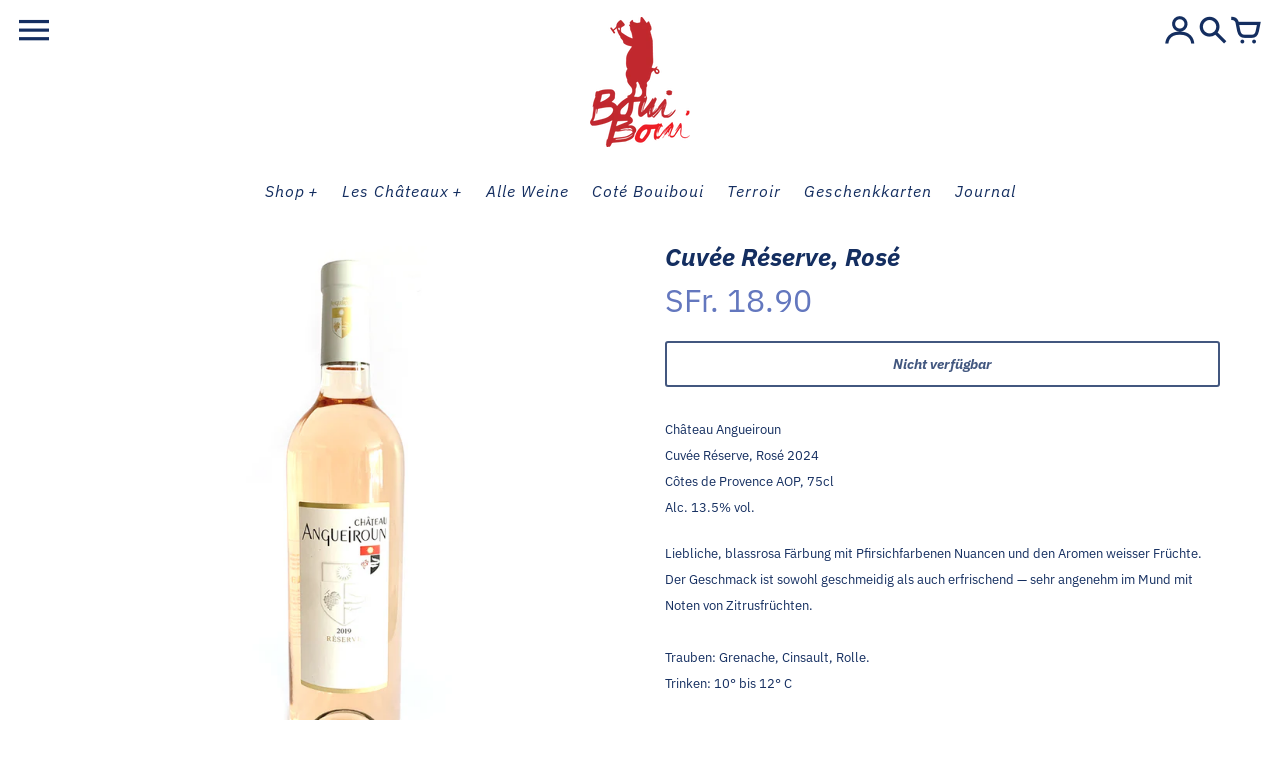

--- FILE ---
content_type: text/html; charset=utf-8
request_url: https://bouiboui.vin/products/angueiroun-cuvee-reserve-rose
body_size: 22121
content:
<!doctype html>
<!-- Colors Theme Version 6.5.0 -->
<!--[if IE 8]><html class="no-js ie9 lt-ie9" lang="de"> <![endif]-->
<!--[if IE 9 ]><html class="ie9 no-js"> <![endif]-->
<!--[if (gt IE 9)|!(IE)]><!--> <html class="no-js" lang="de"> <!--<![endif]-->
<head>
    <meta charset="utf-8">
  <meta http-equiv="X-UA-Compatible" content="IE=edge,chrome=1">

  <title>Château Angueiroun: Cuvée Réserve Rosé – bouiboui.vin</title>


  <meta name="description" content="Liebliche, blassrosa Färbung mit Pfirsichfarbenen Nuancen und den Aromen weisser Früchte. Der Geschmack ist sowohl geschmeidig als auch erfrischend — sehr angenehm im Mund mit Noten von Zitrusfrüchten.">


  <meta property="og:type" content="product">
  <meta property="og:title" content="Cuvée Réserve, Rosé">
  
  <meta property="og:image" content="http://bouiboui.vin/cdn/shop/products/VirginieRose_Quadrat_600x600.png?v=1594291149">
  <meta property="og:image:secure_url" content="https://bouiboui.vin/cdn/shop/products/VirginieRose_Quadrat_600x600.png?v=1594291149">
  
  <meta property="og:price:amount" content="18.90">
  <meta property="og:price:currency" content="CHF">


  <meta property="og:description" content="Liebliche, blassrosa Färbung mit Pfirsichfarbenen Nuancen und den Aromen weisser Früchte. Der Geschmack ist sowohl geschmeidig als auch erfrischend — sehr angenehm im Mund mit Noten von Zitrusfrüchten.">

  <meta property="og:url" content="https://bouiboui.vin/products/angueiroun-cuvee-reserve-rose">
  <meta property="og:site_name" content="bouiboui.vin">


  <meta name="twitter:card" content="summary">

  <meta name="twitter:title" content="Cuvée Réserve, Rosé">
  
    <meta name="twitter:description" content="Château AngueirounCuvée Réserve, Rosé 2024Côtes de Provence AOP, 75clAlc. 13.5% vol.
Liebliche, blassrosa Färbung mit Pfirsichfarbenen Nuancen und den Aromen weisser Früchte. Der Geschmack ist sowohl geschmeidig als auch erfrischend — sehr angenehm im Mund mit Noten von Zitrusfrüchten.Trauben: Grenache, Cinsault, Rolle.Trinken: 10° bis 12° C">
  
  <meta name="twitter:image" content="https://bouiboui.vin/cdn/shop/products/VirginieRose_Quadrat_240x240.png?v=1594291149">
  <meta name="twitter:image:width" content="240">
  <meta name="twitter:image:height" content="240">


  <meta name="viewport" content="width=device-width,initial-scale=1">
  <meta name="theme-color" content="#6377be"/>
  <link rel="canonical" href="https://bouiboui.vin/products/angueiroun-cuvee-reserve-rose">
  <link href="//bouiboui.vin/cdn/shop/t/19/assets/colors.css?v=123604041460707134331764747356" rel="stylesheet" type="text/css" media="all" />
  <script>
  window.Colors = {};
  Colors.strings = {
    add_to_cart: "Zum Warenkorb hinzufügen",
    unavailable: "Nicht verfügbar",
    zoom_close: "Schliessen(Esc)",
    zoom_previous: "Zurück (linke Pfeiltaste)",
    zoom_next: "Weiter (rechte Pfeiltaste)",
    from_price: "Von {{ lowest_price }}",
    money_format: "SFr. {{amount}}",
    addressError: "Fehler beim Nachschlagen dieser Adresse",
    addressNoResults: "Kein Resultat Unter dieser Adresse",
    addressQueryLimit: "Sie haben das Nutzungslimit für die Google API überschritten. Erwägen Sie ein Upgrade auf einen \u003ca href=\"https:\/\/developers.google.com\/maps\/premium\/usage-limits\"\u003e Premium-Plan \u003c\/a\u003e.",
    authError: "Beim Authentifizieren Ihres Google Maps-API-Schlüssels ist ein Problem aufgetreten."
  };
  Colors.routes = {
    cart_url: '/cart'
  };
</script>

<!-- Old IE -->

<!--[if lt IE 9]>
<script src="//html5shiv.googlecode.com/svn/trunk/html5.js" type="text/javascript"></script>
<script src="//bouiboui.vin/cdn/shop/t/19/assets/respond.min.js?v=52248677837542619231591447045" type="text/javascript"></script>
<link href="//bouiboui.vin/cdn/shop/t/19/assets/respond-proxy.html" id="respond-proxy" rel="respond-proxy" />
<link href="//bouiboui.vin/search?q=4ab3d9d710d323b2351f62db3ae20b69" id="respond-redirect" rel="respond-redirect" />
<script src="//bouiboui.vin/search?q=4ab3d9d710d323b2351f62db3ae20b69" type="text/javascript"></script>
<![endif]-->
<!--[if (lte IE 9) ]><script src="//bouiboui.vin/cdn/shop/t/19/assets/match-media.min.js?v=159635276924582161481591447049" type="text/javascript"></script><![endif]-->

<!-- Code -->
<script src="//bouiboui.vin/cdn/shopifycloud/storefront/assets/themes_support/vendor/qrcode-3f2b403b.js"></script>
<script src="//bouiboui.vin/cdn/shop/t/19/assets/vendor.js?v=52510640958344634841591447047" type="text/javascript"></script>
<script src="//bouiboui.vin/cdn/shop/t/19/assets/colors.js?v=16365463022773721541591450257" type="text/javascript"></script>
  <script>window.performance && window.performance.mark && window.performance.mark('shopify.content_for_header.start');</script><meta name="google-site-verification" content="L984utb2JHSPrHc_CCq2Rz_GltKUPSVMUCG50EKHcos">
<meta name="facebook-domain-verification" content="f0qzydagqhlawmhsfmmiltc5icy80k">
<meta id="shopify-digital-wallet" name="shopify-digital-wallet" content="/20963167/digital_wallets/dialog">
<meta name="shopify-checkout-api-token" content="12c0448ebb5a1466854c2df6110b2f03">
<meta id="in-context-paypal-metadata" data-shop-id="20963167" data-venmo-supported="false" data-environment="production" data-locale="de_DE" data-paypal-v4="true" data-currency="CHF">
<link rel="alternate" type="application/json+oembed" href="https://bouiboui.vin/products/angueiroun-cuvee-reserve-rose.oembed">
<script async="async" src="/checkouts/internal/preloads.js?locale=de-CH"></script>
<script id="shopify-features" type="application/json">{"accessToken":"12c0448ebb5a1466854c2df6110b2f03","betas":["rich-media-storefront-analytics"],"domain":"bouiboui.vin","predictiveSearch":true,"shopId":20963167,"locale":"de"}</script>
<script>var Shopify = Shopify || {};
Shopify.shop = "bouiboui-vin.myshopify.com";
Shopify.locale = "de";
Shopify.currency = {"active":"CHF","rate":"1.0"};
Shopify.country = "CH";
Shopify.theme = {"name":"Colors","id":100988485790,"schema_name":"Colors","schema_version":"6.5.0","theme_store_id":757,"role":"main"};
Shopify.theme.handle = "null";
Shopify.theme.style = {"id":null,"handle":null};
Shopify.cdnHost = "bouiboui.vin/cdn";
Shopify.routes = Shopify.routes || {};
Shopify.routes.root = "/";</script>
<script type="module">!function(o){(o.Shopify=o.Shopify||{}).modules=!0}(window);</script>
<script>!function(o){function n(){var o=[];function n(){o.push(Array.prototype.slice.apply(arguments))}return n.q=o,n}var t=o.Shopify=o.Shopify||{};t.loadFeatures=n(),t.autoloadFeatures=n()}(window);</script>
<script id="shop-js-analytics" type="application/json">{"pageType":"product"}</script>
<script defer="defer" async type="module" src="//bouiboui.vin/cdn/shopifycloud/shop-js/modules/v2/client.init-shop-cart-sync_kxAhZfSm.de.esm.js"></script>
<script defer="defer" async type="module" src="//bouiboui.vin/cdn/shopifycloud/shop-js/modules/v2/chunk.common_5BMd6ono.esm.js"></script>
<script type="module">
  await import("//bouiboui.vin/cdn/shopifycloud/shop-js/modules/v2/client.init-shop-cart-sync_kxAhZfSm.de.esm.js");
await import("//bouiboui.vin/cdn/shopifycloud/shop-js/modules/v2/chunk.common_5BMd6ono.esm.js");

  window.Shopify.SignInWithShop?.initShopCartSync?.({"fedCMEnabled":true,"windoidEnabled":true});

</script>
<script id="__st">var __st={"a":20963167,"offset":3600,"reqid":"4e0d6d53-0464-4dba-9276-7e4c87b7bf0c-1768984654","pageurl":"bouiboui.vin\/products\/angueiroun-cuvee-reserve-rose","u":"6061d079daa2","p":"product","rtyp":"product","rid":611845144627};</script>
<script>window.ShopifyPaypalV4VisibilityTracking = true;</script>
<script id="captcha-bootstrap">!function(){'use strict';const t='contact',e='account',n='new_comment',o=[[t,t],['blogs',n],['comments',n],[t,'customer']],c=[[e,'customer_login'],[e,'guest_login'],[e,'recover_customer_password'],[e,'create_customer']],r=t=>t.map((([t,e])=>`form[action*='/${t}']:not([data-nocaptcha='true']) input[name='form_type'][value='${e}']`)).join(','),a=t=>()=>t?[...document.querySelectorAll(t)].map((t=>t.form)):[];function s(){const t=[...o],e=r(t);return a(e)}const i='password',u='form_key',d=['recaptcha-v3-token','g-recaptcha-response','h-captcha-response',i],f=()=>{try{return window.sessionStorage}catch{return}},m='__shopify_v',_=t=>t.elements[u];function p(t,e,n=!1){try{const o=window.sessionStorage,c=JSON.parse(o.getItem(e)),{data:r}=function(t){const{data:e,action:n}=t;return t[m]||n?{data:e,action:n}:{data:t,action:n}}(c);for(const[e,n]of Object.entries(r))t.elements[e]&&(t.elements[e].value=n);n&&o.removeItem(e)}catch(o){console.error('form repopulation failed',{error:o})}}const l='form_type',E='cptcha';function T(t){t.dataset[E]=!0}const w=window,h=w.document,L='Shopify',v='ce_forms',y='captcha';let A=!1;((t,e)=>{const n=(g='f06e6c50-85a8-45c8-87d0-21a2b65856fe',I='https://cdn.shopify.com/shopifycloud/storefront-forms-hcaptcha/ce_storefront_forms_captcha_hcaptcha.v1.5.2.iife.js',D={infoText:'Durch hCaptcha geschützt',privacyText:'Datenschutz',termsText:'Allgemeine Geschäftsbedingungen'},(t,e,n)=>{const o=w[L][v],c=o.bindForm;if(c)return c(t,g,e,D).then(n);var r;o.q.push([[t,g,e,D],n]),r=I,A||(h.body.append(Object.assign(h.createElement('script'),{id:'captcha-provider',async:!0,src:r})),A=!0)});var g,I,D;w[L]=w[L]||{},w[L][v]=w[L][v]||{},w[L][v].q=[],w[L][y]=w[L][y]||{},w[L][y].protect=function(t,e){n(t,void 0,e),T(t)},Object.freeze(w[L][y]),function(t,e,n,w,h,L){const[v,y,A,g]=function(t,e,n){const i=e?o:[],u=t?c:[],d=[...i,...u],f=r(d),m=r(i),_=r(d.filter((([t,e])=>n.includes(e))));return[a(f),a(m),a(_),s()]}(w,h,L),I=t=>{const e=t.target;return e instanceof HTMLFormElement?e:e&&e.form},D=t=>v().includes(t);t.addEventListener('submit',(t=>{const e=I(t);if(!e)return;const n=D(e)&&!e.dataset.hcaptchaBound&&!e.dataset.recaptchaBound,o=_(e),c=g().includes(e)&&(!o||!o.value);(n||c)&&t.preventDefault(),c&&!n&&(function(t){try{if(!f())return;!function(t){const e=f();if(!e)return;const n=_(t);if(!n)return;const o=n.value;o&&e.removeItem(o)}(t);const e=Array.from(Array(32),(()=>Math.random().toString(36)[2])).join('');!function(t,e){_(t)||t.append(Object.assign(document.createElement('input'),{type:'hidden',name:u})),t.elements[u].value=e}(t,e),function(t,e){const n=f();if(!n)return;const o=[...t.querySelectorAll(`input[type='${i}']`)].map((({name:t})=>t)),c=[...d,...o],r={};for(const[a,s]of new FormData(t).entries())c.includes(a)||(r[a]=s);n.setItem(e,JSON.stringify({[m]:1,action:t.action,data:r}))}(t,e)}catch(e){console.error('failed to persist form',e)}}(e),e.submit())}));const S=(t,e)=>{t&&!t.dataset[E]&&(n(t,e.some((e=>e===t))),T(t))};for(const o of['focusin','change'])t.addEventListener(o,(t=>{const e=I(t);D(e)&&S(e,y())}));const B=e.get('form_key'),M=e.get(l),P=B&&M;t.addEventListener('DOMContentLoaded',(()=>{const t=y();if(P)for(const e of t)e.elements[l].value===M&&p(e,B);[...new Set([...A(),...v().filter((t=>'true'===t.dataset.shopifyCaptcha))])].forEach((e=>S(e,t)))}))}(h,new URLSearchParams(w.location.search),n,t,e,['guest_login'])})(!0,!0)}();</script>
<script integrity="sha256-4kQ18oKyAcykRKYeNunJcIwy7WH5gtpwJnB7kiuLZ1E=" data-source-attribution="shopify.loadfeatures" defer="defer" src="//bouiboui.vin/cdn/shopifycloud/storefront/assets/storefront/load_feature-a0a9edcb.js" crossorigin="anonymous"></script>
<script data-source-attribution="shopify.dynamic_checkout.dynamic.init">var Shopify=Shopify||{};Shopify.PaymentButton=Shopify.PaymentButton||{isStorefrontPortableWallets:!0,init:function(){window.Shopify.PaymentButton.init=function(){};var t=document.createElement("script");t.src="https://bouiboui.vin/cdn/shopifycloud/portable-wallets/latest/portable-wallets.de.js",t.type="module",document.head.appendChild(t)}};
</script>
<script data-source-attribution="shopify.dynamic_checkout.buyer_consent">
  function portableWalletsHideBuyerConsent(e){var t=document.getElementById("shopify-buyer-consent"),n=document.getElementById("shopify-subscription-policy-button");t&&n&&(t.classList.add("hidden"),t.setAttribute("aria-hidden","true"),n.removeEventListener("click",e))}function portableWalletsShowBuyerConsent(e){var t=document.getElementById("shopify-buyer-consent"),n=document.getElementById("shopify-subscription-policy-button");t&&n&&(t.classList.remove("hidden"),t.removeAttribute("aria-hidden"),n.addEventListener("click",e))}window.Shopify?.PaymentButton&&(window.Shopify.PaymentButton.hideBuyerConsent=portableWalletsHideBuyerConsent,window.Shopify.PaymentButton.showBuyerConsent=portableWalletsShowBuyerConsent);
</script>
<script>
  function portableWalletsCleanup(e){e&&e.src&&console.error("Failed to load portable wallets script "+e.src);var t=document.querySelectorAll("shopify-accelerated-checkout .shopify-payment-button__skeleton, shopify-accelerated-checkout-cart .wallet-cart-button__skeleton"),e=document.getElementById("shopify-buyer-consent");for(let e=0;e<t.length;e++)t[e].remove();e&&e.remove()}function portableWalletsNotLoadedAsModule(e){e instanceof ErrorEvent&&"string"==typeof e.message&&e.message.includes("import.meta")&&"string"==typeof e.filename&&e.filename.includes("portable-wallets")&&(window.removeEventListener("error",portableWalletsNotLoadedAsModule),window.Shopify.PaymentButton.failedToLoad=e,"loading"===document.readyState?document.addEventListener("DOMContentLoaded",window.Shopify.PaymentButton.init):window.Shopify.PaymentButton.init())}window.addEventListener("error",portableWalletsNotLoadedAsModule);
</script>

<script type="module" src="https://bouiboui.vin/cdn/shopifycloud/portable-wallets/latest/portable-wallets.de.js" onError="portableWalletsCleanup(this)" crossorigin="anonymous"></script>
<script nomodule>
  document.addEventListener("DOMContentLoaded", portableWalletsCleanup);
</script>

<link id="shopify-accelerated-checkout-styles" rel="stylesheet" media="screen" href="https://bouiboui.vin/cdn/shopifycloud/portable-wallets/latest/accelerated-checkout-backwards-compat.css" crossorigin="anonymous">
<style id="shopify-accelerated-checkout-cart">
        #shopify-buyer-consent {
  margin-top: 1em;
  display: inline-block;
  width: 100%;
}

#shopify-buyer-consent.hidden {
  display: none;
}

#shopify-subscription-policy-button {
  background: none;
  border: none;
  padding: 0;
  text-decoration: underline;
  font-size: inherit;
  cursor: pointer;
}

#shopify-subscription-policy-button::before {
  box-shadow: none;
}

      </style>

<script>window.performance && window.performance.mark && window.performance.mark('shopify.content_for_header.end');</script>
<script src="https://cdn.shopify.com/extensions/19689677-6488-4a31-adf3-fcf4359c5fd9/forms-2295/assets/shopify-forms-loader.js" type="text/javascript" defer="defer"></script>
<link href="https://monorail-edge.shopifysvc.com" rel="dns-prefetch">
<script>(function(){if ("sendBeacon" in navigator && "performance" in window) {try {var session_token_from_headers = performance.getEntriesByType('navigation')[0].serverTiming.find(x => x.name == '_s').description;} catch {var session_token_from_headers = undefined;}var session_cookie_matches = document.cookie.match(/_shopify_s=([^;]*)/);var session_token_from_cookie = session_cookie_matches && session_cookie_matches.length === 2 ? session_cookie_matches[1] : "";var session_token = session_token_from_headers || session_token_from_cookie || "";function handle_abandonment_event(e) {var entries = performance.getEntries().filter(function(entry) {return /monorail-edge.shopifysvc.com/.test(entry.name);});if (!window.abandonment_tracked && entries.length === 0) {window.abandonment_tracked = true;var currentMs = Date.now();var navigation_start = performance.timing.navigationStart;var payload = {shop_id: 20963167,url: window.location.href,navigation_start,duration: currentMs - navigation_start,session_token,page_type: "product"};window.navigator.sendBeacon("https://monorail-edge.shopifysvc.com/v1/produce", JSON.stringify({schema_id: "online_store_buyer_site_abandonment/1.1",payload: payload,metadata: {event_created_at_ms: currentMs,event_sent_at_ms: currentMs}}));}}window.addEventListener('pagehide', handle_abandonment_event);}}());</script>
<script id="web-pixels-manager-setup">(function e(e,d,r,n,o){if(void 0===o&&(o={}),!Boolean(null===(a=null===(i=window.Shopify)||void 0===i?void 0:i.analytics)||void 0===a?void 0:a.replayQueue)){var i,a;window.Shopify=window.Shopify||{};var t=window.Shopify;t.analytics=t.analytics||{};var s=t.analytics;s.replayQueue=[],s.publish=function(e,d,r){return s.replayQueue.push([e,d,r]),!0};try{self.performance.mark("wpm:start")}catch(e){}var l=function(){var e={modern:/Edge?\/(1{2}[4-9]|1[2-9]\d|[2-9]\d{2}|\d{4,})\.\d+(\.\d+|)|Firefox\/(1{2}[4-9]|1[2-9]\d|[2-9]\d{2}|\d{4,})\.\d+(\.\d+|)|Chrom(ium|e)\/(9{2}|\d{3,})\.\d+(\.\d+|)|(Maci|X1{2}).+ Version\/(15\.\d+|(1[6-9]|[2-9]\d|\d{3,})\.\d+)([,.]\d+|)( \(\w+\)|)( Mobile\/\w+|) Safari\/|Chrome.+OPR\/(9{2}|\d{3,})\.\d+\.\d+|(CPU[ +]OS|iPhone[ +]OS|CPU[ +]iPhone|CPU IPhone OS|CPU iPad OS)[ +]+(15[._]\d+|(1[6-9]|[2-9]\d|\d{3,})[._]\d+)([._]\d+|)|Android:?[ /-](13[3-9]|1[4-9]\d|[2-9]\d{2}|\d{4,})(\.\d+|)(\.\d+|)|Android.+Firefox\/(13[5-9]|1[4-9]\d|[2-9]\d{2}|\d{4,})\.\d+(\.\d+|)|Android.+Chrom(ium|e)\/(13[3-9]|1[4-9]\d|[2-9]\d{2}|\d{4,})\.\d+(\.\d+|)|SamsungBrowser\/([2-9]\d|\d{3,})\.\d+/,legacy:/Edge?\/(1[6-9]|[2-9]\d|\d{3,})\.\d+(\.\d+|)|Firefox\/(5[4-9]|[6-9]\d|\d{3,})\.\d+(\.\d+|)|Chrom(ium|e)\/(5[1-9]|[6-9]\d|\d{3,})\.\d+(\.\d+|)([\d.]+$|.*Safari\/(?![\d.]+ Edge\/[\d.]+$))|(Maci|X1{2}).+ Version\/(10\.\d+|(1[1-9]|[2-9]\d|\d{3,})\.\d+)([,.]\d+|)( \(\w+\)|)( Mobile\/\w+|) Safari\/|Chrome.+OPR\/(3[89]|[4-9]\d|\d{3,})\.\d+\.\d+|(CPU[ +]OS|iPhone[ +]OS|CPU[ +]iPhone|CPU IPhone OS|CPU iPad OS)[ +]+(10[._]\d+|(1[1-9]|[2-9]\d|\d{3,})[._]\d+)([._]\d+|)|Android:?[ /-](13[3-9]|1[4-9]\d|[2-9]\d{2}|\d{4,})(\.\d+|)(\.\d+|)|Mobile Safari.+OPR\/([89]\d|\d{3,})\.\d+\.\d+|Android.+Firefox\/(13[5-9]|1[4-9]\d|[2-9]\d{2}|\d{4,})\.\d+(\.\d+|)|Android.+Chrom(ium|e)\/(13[3-9]|1[4-9]\d|[2-9]\d{2}|\d{4,})\.\d+(\.\d+|)|Android.+(UC? ?Browser|UCWEB|U3)[ /]?(15\.([5-9]|\d{2,})|(1[6-9]|[2-9]\d|\d{3,})\.\d+)\.\d+|SamsungBrowser\/(5\.\d+|([6-9]|\d{2,})\.\d+)|Android.+MQ{2}Browser\/(14(\.(9|\d{2,})|)|(1[5-9]|[2-9]\d|\d{3,})(\.\d+|))(\.\d+|)|K[Aa][Ii]OS\/(3\.\d+|([4-9]|\d{2,})\.\d+)(\.\d+|)/},d=e.modern,r=e.legacy,n=navigator.userAgent;return n.match(d)?"modern":n.match(r)?"legacy":"unknown"}(),u="modern"===l?"modern":"legacy",c=(null!=n?n:{modern:"",legacy:""})[u],f=function(e){return[e.baseUrl,"/wpm","/b",e.hashVersion,"modern"===e.buildTarget?"m":"l",".js"].join("")}({baseUrl:d,hashVersion:r,buildTarget:u}),m=function(e){var d=e.version,r=e.bundleTarget,n=e.surface,o=e.pageUrl,i=e.monorailEndpoint;return{emit:function(e){var a=e.status,t=e.errorMsg,s=(new Date).getTime(),l=JSON.stringify({metadata:{event_sent_at_ms:s},events:[{schema_id:"web_pixels_manager_load/3.1",payload:{version:d,bundle_target:r,page_url:o,status:a,surface:n,error_msg:t},metadata:{event_created_at_ms:s}}]});if(!i)return console&&console.warn&&console.warn("[Web Pixels Manager] No Monorail endpoint provided, skipping logging."),!1;try{return self.navigator.sendBeacon.bind(self.navigator)(i,l)}catch(e){}var u=new XMLHttpRequest;try{return u.open("POST",i,!0),u.setRequestHeader("Content-Type","text/plain"),u.send(l),!0}catch(e){return console&&console.warn&&console.warn("[Web Pixels Manager] Got an unhandled error while logging to Monorail."),!1}}}}({version:r,bundleTarget:l,surface:e.surface,pageUrl:self.location.href,monorailEndpoint:e.monorailEndpoint});try{o.browserTarget=l,function(e){var d=e.src,r=e.async,n=void 0===r||r,o=e.onload,i=e.onerror,a=e.sri,t=e.scriptDataAttributes,s=void 0===t?{}:t,l=document.createElement("script"),u=document.querySelector("head"),c=document.querySelector("body");if(l.async=n,l.src=d,a&&(l.integrity=a,l.crossOrigin="anonymous"),s)for(var f in s)if(Object.prototype.hasOwnProperty.call(s,f))try{l.dataset[f]=s[f]}catch(e){}if(o&&l.addEventListener("load",o),i&&l.addEventListener("error",i),u)u.appendChild(l);else{if(!c)throw new Error("Did not find a head or body element to append the script");c.appendChild(l)}}({src:f,async:!0,onload:function(){if(!function(){var e,d;return Boolean(null===(d=null===(e=window.Shopify)||void 0===e?void 0:e.analytics)||void 0===d?void 0:d.initialized)}()){var d=window.webPixelsManager.init(e)||void 0;if(d){var r=window.Shopify.analytics;r.replayQueue.forEach((function(e){var r=e[0],n=e[1],o=e[2];d.publishCustomEvent(r,n,o)})),r.replayQueue=[],r.publish=d.publishCustomEvent,r.visitor=d.visitor,r.initialized=!0}}},onerror:function(){return m.emit({status:"failed",errorMsg:"".concat(f," has failed to load")})},sri:function(e){var d=/^sha384-[A-Za-z0-9+/=]+$/;return"string"==typeof e&&d.test(e)}(c)?c:"",scriptDataAttributes:o}),m.emit({status:"loading"})}catch(e){m.emit({status:"failed",errorMsg:(null==e?void 0:e.message)||"Unknown error"})}}})({shopId: 20963167,storefrontBaseUrl: "https://bouiboui.vin",extensionsBaseUrl: "https://extensions.shopifycdn.com/cdn/shopifycloud/web-pixels-manager",monorailEndpoint: "https://monorail-edge.shopifysvc.com/unstable/produce_batch",surface: "storefront-renderer",enabledBetaFlags: ["2dca8a86"],webPixelsConfigList: [{"id":"2358542714","configuration":"{\"serverEndpoint\":\"https:\/\/s.promify.ai\/api\/promify-pixel\",\"enableGoogleAds\":\"true\",\"enableMetaAds\":\"true\",\"testMode\":\"false\"}","eventPayloadVersion":"v1","runtimeContext":"STRICT","scriptVersion":"ead9877b1e4ff1d5b0e81b81bd303818","type":"APP","apiClientId":273176920065,"privacyPurposes":["ANALYTICS","MARKETING","SALE_OF_DATA"],"dataSharingAdjustments":{"protectedCustomerApprovalScopes":["read_customer_personal_data"]}},{"id":"549650611","configuration":"{\"config\":\"{\\\"pixel_id\\\":\\\"G-BX9Z8T9JCD\\\",\\\"target_country\\\":\\\"CH\\\",\\\"gtag_events\\\":[{\\\"type\\\":\\\"search\\\",\\\"action_label\\\":[\\\"G-BX9Z8T9JCD\\\",\\\"AW-799869264\\\/mncmCKn2n94BENCStP0C\\\"]},{\\\"type\\\":\\\"begin_checkout\\\",\\\"action_label\\\":[\\\"G-BX9Z8T9JCD\\\",\\\"AW-799869264\\\/SDFmCKb2n94BENCStP0C\\\"]},{\\\"type\\\":\\\"view_item\\\",\\\"action_label\\\":[\\\"G-BX9Z8T9JCD\\\",\\\"AW-799869264\\\/H4yXCKD2n94BENCStP0C\\\",\\\"MC-CNHMCL9REG\\\"]},{\\\"type\\\":\\\"purchase\\\",\\\"action_label\\\":[\\\"G-BX9Z8T9JCD\\\",\\\"AW-799869264\\\/a7JNCJ32n94BENCStP0C\\\",\\\"MC-CNHMCL9REG\\\"]},{\\\"type\\\":\\\"page_view\\\",\\\"action_label\\\":[\\\"G-BX9Z8T9JCD\\\",\\\"AW-799869264\\\/C-mRCJr2n94BENCStP0C\\\",\\\"MC-CNHMCL9REG\\\"]},{\\\"type\\\":\\\"add_payment_info\\\",\\\"action_label\\\":[\\\"G-BX9Z8T9JCD\\\",\\\"AW-799869264\\\/uNlkCKz2n94BENCStP0C\\\"]},{\\\"type\\\":\\\"add_to_cart\\\",\\\"action_label\\\":[\\\"G-BX9Z8T9JCD\\\",\\\"AW-799869264\\\/rlrHCKP2n94BENCStP0C\\\"]}],\\\"enable_monitoring_mode\\\":false}\"}","eventPayloadVersion":"v1","runtimeContext":"OPEN","scriptVersion":"b2a88bafab3e21179ed38636efcd8a93","type":"APP","apiClientId":1780363,"privacyPurposes":[],"dataSharingAdjustments":{"protectedCustomerApprovalScopes":["read_customer_address","read_customer_email","read_customer_name","read_customer_personal_data","read_customer_phone"]}},{"id":"shopify-app-pixel","configuration":"{}","eventPayloadVersion":"v1","runtimeContext":"STRICT","scriptVersion":"0450","apiClientId":"shopify-pixel","type":"APP","privacyPurposes":["ANALYTICS","MARKETING"]},{"id":"shopify-custom-pixel","eventPayloadVersion":"v1","runtimeContext":"LAX","scriptVersion":"0450","apiClientId":"shopify-pixel","type":"CUSTOM","privacyPurposes":["ANALYTICS","MARKETING"]}],isMerchantRequest: false,initData: {"shop":{"name":"bouiboui.vin","paymentSettings":{"currencyCode":"CHF"},"myshopifyDomain":"bouiboui-vin.myshopify.com","countryCode":"CH","storefrontUrl":"https:\/\/bouiboui.vin"},"customer":null,"cart":null,"checkout":null,"productVariants":[{"price":{"amount":18.9,"currencyCode":"CHF"},"product":{"title":"Cuvée Réserve, Rosé","vendor":"bouiboui.vin","id":"611845144627","untranslatedTitle":"Cuvée Réserve, Rosé","url":"\/products\/angueiroun-cuvee-reserve-rose","type":"Rosé"},"id":"7743237685299","image":{"src":"\/\/bouiboui.vin\/cdn\/shop\/products\/VirginieRose_Quadrat.png?v=1594291149"},"sku":"","title":"Default Title","untranslatedTitle":"Default Title"}],"purchasingCompany":null},},"https://bouiboui.vin/cdn","fcfee988w5aeb613cpc8e4bc33m6693e112",{"modern":"","legacy":""},{"shopId":"20963167","storefrontBaseUrl":"https:\/\/bouiboui.vin","extensionBaseUrl":"https:\/\/extensions.shopifycdn.com\/cdn\/shopifycloud\/web-pixels-manager","surface":"storefront-renderer","enabledBetaFlags":"[\"2dca8a86\"]","isMerchantRequest":"false","hashVersion":"fcfee988w5aeb613cpc8e4bc33m6693e112","publish":"custom","events":"[[\"page_viewed\",{}],[\"product_viewed\",{\"productVariant\":{\"price\":{\"amount\":18.9,\"currencyCode\":\"CHF\"},\"product\":{\"title\":\"Cuvée Réserve, Rosé\",\"vendor\":\"bouiboui.vin\",\"id\":\"611845144627\",\"untranslatedTitle\":\"Cuvée Réserve, Rosé\",\"url\":\"\/products\/angueiroun-cuvee-reserve-rose\",\"type\":\"Rosé\"},\"id\":\"7743237685299\",\"image\":{\"src\":\"\/\/bouiboui.vin\/cdn\/shop\/products\/VirginieRose_Quadrat.png?v=1594291149\"},\"sku\":\"\",\"title\":\"Default Title\",\"untranslatedTitle\":\"Default Title\"}}]]"});</script><script>
  window.ShopifyAnalytics = window.ShopifyAnalytics || {};
  window.ShopifyAnalytics.meta = window.ShopifyAnalytics.meta || {};
  window.ShopifyAnalytics.meta.currency = 'CHF';
  var meta = {"product":{"id":611845144627,"gid":"gid:\/\/shopify\/Product\/611845144627","vendor":"bouiboui.vin","type":"Rosé","handle":"angueiroun-cuvee-reserve-rose","variants":[{"id":7743237685299,"price":1890,"name":"Cuvée Réserve, Rosé","public_title":null,"sku":""}],"remote":false},"page":{"pageType":"product","resourceType":"product","resourceId":611845144627,"requestId":"4e0d6d53-0464-4dba-9276-7e4c87b7bf0c-1768984654"}};
  for (var attr in meta) {
    window.ShopifyAnalytics.meta[attr] = meta[attr];
  }
</script>
<script class="analytics">
  (function () {
    var customDocumentWrite = function(content) {
      var jquery = null;

      if (window.jQuery) {
        jquery = window.jQuery;
      } else if (window.Checkout && window.Checkout.$) {
        jquery = window.Checkout.$;
      }

      if (jquery) {
        jquery('body').append(content);
      }
    };

    var hasLoggedConversion = function(token) {
      if (token) {
        return document.cookie.indexOf('loggedConversion=' + token) !== -1;
      }
      return false;
    }

    var setCookieIfConversion = function(token) {
      if (token) {
        var twoMonthsFromNow = new Date(Date.now());
        twoMonthsFromNow.setMonth(twoMonthsFromNow.getMonth() + 2);

        document.cookie = 'loggedConversion=' + token + '; expires=' + twoMonthsFromNow;
      }
    }

    var trekkie = window.ShopifyAnalytics.lib = window.trekkie = window.trekkie || [];
    if (trekkie.integrations) {
      return;
    }
    trekkie.methods = [
      'identify',
      'page',
      'ready',
      'track',
      'trackForm',
      'trackLink'
    ];
    trekkie.factory = function(method) {
      return function() {
        var args = Array.prototype.slice.call(arguments);
        args.unshift(method);
        trekkie.push(args);
        return trekkie;
      };
    };
    for (var i = 0; i < trekkie.methods.length; i++) {
      var key = trekkie.methods[i];
      trekkie[key] = trekkie.factory(key);
    }
    trekkie.load = function(config) {
      trekkie.config = config || {};
      trekkie.config.initialDocumentCookie = document.cookie;
      var first = document.getElementsByTagName('script')[0];
      var script = document.createElement('script');
      script.type = 'text/javascript';
      script.onerror = function(e) {
        var scriptFallback = document.createElement('script');
        scriptFallback.type = 'text/javascript';
        scriptFallback.onerror = function(error) {
                var Monorail = {
      produce: function produce(monorailDomain, schemaId, payload) {
        var currentMs = new Date().getTime();
        var event = {
          schema_id: schemaId,
          payload: payload,
          metadata: {
            event_created_at_ms: currentMs,
            event_sent_at_ms: currentMs
          }
        };
        return Monorail.sendRequest("https://" + monorailDomain + "/v1/produce", JSON.stringify(event));
      },
      sendRequest: function sendRequest(endpointUrl, payload) {
        // Try the sendBeacon API
        if (window && window.navigator && typeof window.navigator.sendBeacon === 'function' && typeof window.Blob === 'function' && !Monorail.isIos12()) {
          var blobData = new window.Blob([payload], {
            type: 'text/plain'
          });

          if (window.navigator.sendBeacon(endpointUrl, blobData)) {
            return true;
          } // sendBeacon was not successful

        } // XHR beacon

        var xhr = new XMLHttpRequest();

        try {
          xhr.open('POST', endpointUrl);
          xhr.setRequestHeader('Content-Type', 'text/plain');
          xhr.send(payload);
        } catch (e) {
          console.log(e);
        }

        return false;
      },
      isIos12: function isIos12() {
        return window.navigator.userAgent.lastIndexOf('iPhone; CPU iPhone OS 12_') !== -1 || window.navigator.userAgent.lastIndexOf('iPad; CPU OS 12_') !== -1;
      }
    };
    Monorail.produce('monorail-edge.shopifysvc.com',
      'trekkie_storefront_load_errors/1.1',
      {shop_id: 20963167,
      theme_id: 100988485790,
      app_name: "storefront",
      context_url: window.location.href,
      source_url: "//bouiboui.vin/cdn/s/trekkie.storefront.cd680fe47e6c39ca5d5df5f0a32d569bc48c0f27.min.js"});

        };
        scriptFallback.async = true;
        scriptFallback.src = '//bouiboui.vin/cdn/s/trekkie.storefront.cd680fe47e6c39ca5d5df5f0a32d569bc48c0f27.min.js';
        first.parentNode.insertBefore(scriptFallback, first);
      };
      script.async = true;
      script.src = '//bouiboui.vin/cdn/s/trekkie.storefront.cd680fe47e6c39ca5d5df5f0a32d569bc48c0f27.min.js';
      first.parentNode.insertBefore(script, first);
    };
    trekkie.load(
      {"Trekkie":{"appName":"storefront","development":false,"defaultAttributes":{"shopId":20963167,"isMerchantRequest":null,"themeId":100988485790,"themeCityHash":"3644512640991913254","contentLanguage":"de","currency":"CHF","eventMetadataId":"3b4ba58c-92e2-4d9e-bd81-330983f23078"},"isServerSideCookieWritingEnabled":true,"monorailRegion":"shop_domain","enabledBetaFlags":["65f19447"]},"Session Attribution":{},"S2S":{"facebookCapiEnabled":false,"source":"trekkie-storefront-renderer","apiClientId":580111}}
    );

    var loaded = false;
    trekkie.ready(function() {
      if (loaded) return;
      loaded = true;

      window.ShopifyAnalytics.lib = window.trekkie;

      var originalDocumentWrite = document.write;
      document.write = customDocumentWrite;
      try { window.ShopifyAnalytics.merchantGoogleAnalytics.call(this); } catch(error) {};
      document.write = originalDocumentWrite;

      window.ShopifyAnalytics.lib.page(null,{"pageType":"product","resourceType":"product","resourceId":611845144627,"requestId":"4e0d6d53-0464-4dba-9276-7e4c87b7bf0c-1768984654","shopifyEmitted":true});

      var match = window.location.pathname.match(/checkouts\/(.+)\/(thank_you|post_purchase)/)
      var token = match? match[1]: undefined;
      if (!hasLoggedConversion(token)) {
        setCookieIfConversion(token);
        window.ShopifyAnalytics.lib.track("Viewed Product",{"currency":"CHF","variantId":7743237685299,"productId":611845144627,"productGid":"gid:\/\/shopify\/Product\/611845144627","name":"Cuvée Réserve, Rosé","price":"18.90","sku":"","brand":"bouiboui.vin","variant":null,"category":"Rosé","nonInteraction":true,"remote":false},undefined,undefined,{"shopifyEmitted":true});
      window.ShopifyAnalytics.lib.track("monorail:\/\/trekkie_storefront_viewed_product\/1.1",{"currency":"CHF","variantId":7743237685299,"productId":611845144627,"productGid":"gid:\/\/shopify\/Product\/611845144627","name":"Cuvée Réserve, Rosé","price":"18.90","sku":"","brand":"bouiboui.vin","variant":null,"category":"Rosé","nonInteraction":true,"remote":false,"referer":"https:\/\/bouiboui.vin\/products\/angueiroun-cuvee-reserve-rose"});
      }
    });


        var eventsListenerScript = document.createElement('script');
        eventsListenerScript.async = true;
        eventsListenerScript.src = "//bouiboui.vin/cdn/shopifycloud/storefront/assets/shop_events_listener-3da45d37.js";
        document.getElementsByTagName('head')[0].appendChild(eventsListenerScript);

})();</script>
<script
  defer
  src="https://bouiboui.vin/cdn/shopifycloud/perf-kit/shopify-perf-kit-3.0.4.min.js"
  data-application="storefront-renderer"
  data-shop-id="20963167"
  data-render-region="gcp-us-east1"
  data-page-type="product"
  data-theme-instance-id="100988485790"
  data-theme-name="Colors"
  data-theme-version="6.5.0"
  data-monorail-region="shop_domain"
  data-resource-timing-sampling-rate="10"
  data-shs="true"
  data-shs-beacon="true"
  data-shs-export-with-fetch="true"
  data-shs-logs-sample-rate="1"
  data-shs-beacon-endpoint="https://bouiboui.vin/api/collect"
></script>
</head>

<body id="chateau-angueiroun-cuvee-reserve-rose" class="template-product  no-outlines">
  <div id="shopify-section-header" class="shopify-section">


<div class="nav side-nav">
  <a href="#" data-action="toggle-browse" class="close" tabindex="-1">
    <i class="fc fc-close"></i>
  </a>
  <ul class="root" role="navigation" aria-label="Primary">
    
      <li>
        
          <a href="#" tabindex="1" class="plus" data-action="link-to-child-list" data-handle="shop" aria-controls="SideNavLabel-shop" aria-expanded="false"><span>Shop</span></a>
          <ul class="shop" id="SideNavLabel-shop">
            
              
              <li>
                
                  <a href="/collections/alle-weine" tabindex="2">Alle Weine</a>
                
              </li>
            
              
              <li>
                
                  <a href="/collections/weisswein" tabindex="3">Weisswein</a>
                
              </li>
            
              
              <li>
                
                  <a href="/collections/rose" tabindex="4">Rosé</a>
                
              </li>
            
              
              <li>
                
                  <a href="/collections/rotwein" tabindex="5">Rotwein</a>
                
              </li>
            
              
              <li>
                
                  <a href="/collections/schaumwein" tabindex="6">Schaumwein</a>
                
              </li>
            
              
              <li>
                
                  <a href="/collections/apero" tabindex="7">Apéro</a>
                
              </li>
            
              
              <li>
                
                  <a href="/collections/spirituosen" tabindex="8">Spirituosen</a>
                
              </li>
            
              
              <li>
                
                  <a href="/collections/sonderangebote" tabindex="9">Sonderangebote</a>
                
              </li>
            
              
              <li>
                
                  <a href="/products/bouiboui-e-gutschein" tabindex="10">Geschenkkarte</a>
                
              </li>
            
              
              <li>
                
                  <a href="/collections/all" tabindex="11">Alle Produkte</a>
                
              </li>
            
          </ul>
        
        
      </li>
    
      <li>
        
          <a href="#" tabindex="12" class="plus" data-action="link-to-child-list" data-handle="les-chateaux" aria-controls="SideNavLabel-les-chateaux" aria-expanded="false"><span>Les Châteaux</span></a>
          <ul class="les-chateaux" id="SideNavLabel-les-chateaux">
            
              
              <li>
                
                  <a href="/collections/chateau-malherbe" tabindex="13">Château Malherbe</a>
                
              </li>
            
              
              <li>
                
                  <a href="/collections/chateau-de-bregancon" tabindex="14">Château de Brégançon</a>
                
              </li>
            
              
              <li>
                
                  <a href="/collections/domaine-de-la-sangliere" tabindex="15">Domaine de la Sanglière</a>
                
              </li>
            
              
              <li>
                
                  <a href="/collections/chateau-angueiroun" tabindex="16">Château Angueiroun</a>
                
              </li>
            
              
              <li>
                
                  <a href="/collections/chateau-saint-martin" tabindex="17">Château de Saint-Martin</a>
                
              </li>
            
              
              <li>
                
                  <a href="/collections/domaine-sainte-marie" tabindex="18">Domaine Sainte Marie</a>
                
              </li>
            
              
              <li>
                
                  <a href="/collections/domaine-la-tourraque" tabindex="19">Domaine La Tourraque</a>
                
              </li>
            
              
              <li>
                
                  <a href="/collections/domaine-la-courtade" tabindex="20">Domaine La Courtade</a>
                
              </li>
            
              
              <li>
                
                  <a href="/collections/domaine-de-lauzieres" tabindex="21">Domaine de Lauzières</a>
                
              </li>
            
              
              <li>
                
                  <a href="/collections/chateau-valetanne" tabindex="22">Château La Valetanne</a>
                
              </li>
            
              
              <li>
                
                  <a href="/collections/chateau-carpe-diem" tabindex="23">Château Carpe Diem</a>
                
              </li>
            
              
              <li>
                
                  <a href="/collections/liquoristerie-de-provence" tabindex="24">Liquoristerie de Provence</a>
                
              </li>
            
          </ul>
        
        
      </li>
    
      <li>
        
          <a href="/collections/alle-weine" tabindex="25">Alle Weine</a>
        
        
      </li>
    
      <li>
        
          <a href="/pages/ueber-uns" tabindex="26">Coté Bouiboui</a>
        
        
      </li>
    
      <li>
        
          <a href="/pages/wein" tabindex="27">Terroir</a>
        
        
      </li>
    
      <li>
        
          <a href="/products/bouiboui-e-gutschein" tabindex="28">Geschenkkarten</a>
        
        
      </li>
    
      <li>
        
          <a href="/blogs/bouiboui-blog" tabindex="29">Journal</a>
        
        
      </li>
    
    
      
        <li><a href="https://account.bouiboui.vin?locale=de&region_country=CH" tabindex="30"><span>Anmelden</span></a></li>
        
      
    
  </ul>
</div>
<div class="side-cart">
  <div class="side-cart-header">
    <h2>Ihr Warenkorb</h2>
  </div>
  <div class="side-cart-container">
    <!-- Check snippets/ajax-cart-template.liquid -->
  </div>
  <a href="#" data-action="toggle-cart" class="close" tabindex="-1">
    <i class="fc fc-close"></i>
  </a>
</div>
<div class="search-overlay">
  <div class="search-bar-wrapper">
    <form action="/search" method="get" class="search-bar" role="search">
      <input type="hidden" name="type" value="product">
      <input type="search" name="q" class="text" placeholder="suchen..." value="" tabindex="-1" autocorrect="off" autocomplete="off" autocapitalize="none">
      <input type="hidden" class="btn" value="Search">
    </form>
    
      <div class="predictive-search-results collection">
        <!-- Check snippets/ajax-collection-products-template.liquid -->
      </div>
    
  </div>
  <a href="/" data-action="toggle-search" class="close" tabindex="-1">
    <i class="fc fc-close"></i>
  </a>
</div>



<div class="header sticky sticky-on-mobile" data-section-id="header" data-section-type="header">
  

  <div class="relative">
    <div class="bar">
      <div class="left">
        
          <a href="#" data-action="toggle-browse" tabindex="-1">
            <i class="fc fc-hamburguer"></i>
            
          </a>
        
      </div>
      <div class="right">
        
          
            <a class="icon-user" href="https://account.bouiboui.vin?locale=de&region_country=CH">
              <i class="fc fc-user"></i>
            </a>
          
        
        
          <a class="icon-search" href="/search" data-action="toggle-search">
            <i class="fc fc-search"></i>
          </a>
        
        
          <a class="icon-cart" href="/cart" data-action="toggle-cart">
            <i class="fc fc-cart"></i>
            <span class="circle cart-count hidden-count">0</span>
          </a>
        
      </div>
      <div class="center" itemscope itemtype="http://schema.org/Organization">
        <a class="logo" href="/" itemprop="url" tabindex="-1">
          <h1 class="logo">
            
              
              <img src="//bouiboui.vin/cdn/shop/files/bouiboui_social_2_100x.png?v=1613600038"
                   srcset=
                    "//bouiboui.vin/cdn/shop/files/bouiboui_social_2_100x.png?v=1613600038 1x,
                     //bouiboui.vin/cdn/shop/files/bouiboui_social_2_100x@2x.png?v=1613600038 2x,
                     //bouiboui.vin/cdn/shop/files/bouiboui_social_2_100x@3x.png?v=1613600038 3x
                    "
                   alt="Bouiboui.Vins rares de Provence"
                   itemprop="logo">
            
          </h1>
        </a>
      </div>
    </div>
    
      <div class="nav main-nav show-on-mobile">
        <style type="text/css">
          .header .nav ul li a {
            text-transform: none;
            letter-spacing: 1px;
            font-weight: 400;
            font-size: 16px;
          }
          .header .nav ul li {
            line-height: 18px;
          }
        </style>
        <ul class="root" role="navigation" aria-label="Secondary">
          
            <li>
              
                <a href="#" aria-expanded="false" tabindex="31" class="plus " data-action="link-to-child-list" data-handle="shop"><span>Shop</span></a>
                <ul class="shop">
                  
                    
                    <li>
                      <a href="/collections/alle-weine" tabindex="32"><span>Alle Weine<span></a>
                    </li>
                    
                  
                    
                    <li>
                      <a href="/collections/weisswein" tabindex="33"><span>Weisswein<span></a>
                    </li>
                    
                  
                    
                    <li>
                      <a href="/collections/rose" tabindex="34"><span>Rosé<span></a>
                    </li>
                    
                  
                    
                    <li>
                      <a href="/collections/rotwein" tabindex="35"><span>Rotwein<span></a>
                    </li>
                    
                  
                    
                    <li>
                      <a href="/collections/schaumwein" tabindex="36"><span>Schaumwein<span></a>
                    </li>
                    
                  
                    
                    <li>
                      <a href="/collections/apero" tabindex="37"><span>Apéro<span></a>
                    </li>
                    
                  
                    
                    <li>
                      <a href="/collections/spirituosen" tabindex="38"><span>Spirituosen<span></a>
                    </li>
                    
                  
                    
                    <li>
                      <a href="/collections/sonderangebote" tabindex="39"><span>Sonderangebote<span></a>
                    </li>
                    
                  
                    
                    <li>
                      <a href="/products/bouiboui-e-gutschein" tabindex="40"><span>Geschenkkarte<span></a>
                    </li>
                    
                  
                    
                    <li>
                      <a href="/collections/all" tabindex="41"><span>Alle Produkte<span></a>
                    </li>
                    
                  
                </ul>
              
              
            </li>
          
            <li>
              
                <a href="#" aria-expanded="false" tabindex="42" class="plus " data-action="link-to-child-list" data-handle="les-chateaux"><span>Les Châteaux</span></a>
                <ul class="les-chateaux">
                  
                    
                    <li>
                      <a href="/collections/chateau-malherbe" tabindex="43"><span>Château Malherbe<span></a>
                    </li>
                    
                  
                    
                    <li>
                      <a href="/collections/chateau-de-bregancon" tabindex="44"><span>Château de Brégançon<span></a>
                    </li>
                    
                  
                    
                    <li>
                      <a href="/collections/domaine-de-la-sangliere" tabindex="45"><span>Domaine de la Sanglière<span></a>
                    </li>
                    
                  
                    
                    <li>
                      <a href="/collections/chateau-angueiroun" tabindex="46"><span>Château Angueiroun<span></a>
                    </li>
                    
                  
                    
                    <li>
                      <a href="/collections/chateau-saint-martin" tabindex="47"><span>Château de Saint-Martin<span></a>
                    </li>
                    
                  
                    
                    <li>
                      <a href="/collections/domaine-sainte-marie" tabindex="48"><span>Domaine Sainte Marie<span></a>
                    </li>
                    
                  
                    
                    <li>
                      <a href="/collections/domaine-la-tourraque" tabindex="49"><span>Domaine La Tourraque<span></a>
                    </li>
                    
                  
                    
                    <li>
                      <a href="/collections/domaine-la-courtade" tabindex="50"><span>Domaine La Courtade<span></a>
                    </li>
                    
                  
                    
                    <li>
                      <a href="/collections/domaine-de-lauzieres" tabindex="51"><span>Domaine de Lauzières<span></a>
                    </li>
                    
                  
                    
                    <li>
                      <a href="/collections/chateau-valetanne" tabindex="52"><span>Château La Valetanne<span></a>
                    </li>
                    
                  
                    
                    <li>
                      <a href="/collections/chateau-carpe-diem" tabindex="53"><span>Château Carpe Diem<span></a>
                    </li>
                    
                  
                    
                    <li>
                      <a href="/collections/liquoristerie-de-provence" tabindex="54"><span>Liquoristerie de Provence<span></a>
                    </li>
                    
                  
                </ul>
              
              
            </li>
          
            <li>
              
                <a href="/collections/alle-weine" tabindex="55" ><span>Alle Weine</span></a>
              
              
            </li>
          
            <li>
              
                <a href="/pages/ueber-uns" tabindex="56" ><span>Coté Bouiboui</span></a>
              
              
            </li>
          
            <li>
              
                <a href="/pages/wein" tabindex="57" ><span>Terroir</span></a>
              
              
            </li>
          
            <li>
              
                <a href="/products/bouiboui-e-gutschein" tabindex="58" ><span>Geschenkkarten</span></a>
              
              
            </li>
          
            <li>
              
                <a href="/blogs/bouiboui-blog" tabindex="59" ><span>Journal</span></a>
              
              
            </li>
          
        </ul>
      </div>
    
    <div class="background"></div>
  </div>
</div>

<style type="text/css">
  .header a.logo h1 img {
    width: 100px;
  }
  
  
  .header .top-banner .bg{
    background: #cdf211;
  }
  .header .top-banner .text p {
    color: #ee4b84;
  }
  .browsing .header .top-banner .background,
  .shopping .header .top-banner .background{
    opacity: 0.80;
  }
</style>


</div>
  <div class="main">
    <div class="layout">
      

<div id="shopify-section-product-template" class="shopify-section">
<div class="content product" data-section-id="product-template" data-section-type="product" itemscope itemtype="http://schema.org/Product">
  <div class="item">
    <div class="left">
      <div class="product-media ">
  <div class="frame">
    <div class="table">
      <div class="cell">
        <div><div id="9985663041694"
    class="media "
    
    
    
    data-product-single-media-wrapper
    data-media-id="product-template-9985663041694"
    tabindex="-1">
  
      
      
      <img
  src="//bouiboui.vin/cdn/shop/products/VirginieRose_Quadrat_1024x1024.png?v=1594291149"

  
  srcset=
    "
      
      
      //bouiboui.vin/cdn/shop/products/VirginieRose_Quadrat_180x180.png?v=1594291149 180w,
    
      
      
      //bouiboui.vin/cdn/shop/products/VirginieRose_Quadrat_370x370.png?v=1594291149 370w,
    
      
      
      //bouiboui.vin/cdn/shop/products/VirginieRose_Quadrat_590x590.png?v=1594291149 590w,
    
      
      
      //bouiboui.vin/cdn/shop/products/VirginieRose_Quadrat_740x740.png?v=1594291149 740w,
    
      
      
      //bouiboui.vin/cdn/shop/products/VirginieRose_Quadrat_900x900.png?v=1594291149 900w,
    
      
      
      //bouiboui.vin/cdn/shop/products/VirginieRose_Quadrat_1080x1080.png?v=1594291149 1080w,
    
      
      
      //bouiboui.vin/cdn/shop/products/VirginieRose_Quadrat_1296x1296.png?v=1594291149 1296w,
    
      
      
      //bouiboui.vin/cdn/shop/products/VirginieRose_Quadrat_1512x1512.png?v=1594291149 1512w,
    
      
      
      //bouiboui.vin/cdn/shop/products/VirginieRose_Quadrat_1728x1728.png?v=1594291149 1728w,
    
      
      
      //bouiboui.vin/cdn/shop/products/VirginieRose_Quadrat_2048x2048.png?v=1594291149 2048w,
    
      
      
      //bouiboui.vin/cdn/shop/products/VirginieRose_Quadrat_4472x4472.png?v=1594291149 4472w,
    "
  sizes="(max-width: 620px) 100vw, 50vw"
  
  
  alt="Cuvée Réserve, Rosé"
  
  data-mfp-src="//bouiboui.vin/cdn/shop/products/VirginieRose_Quadrat_2048x2048.png?v=1594291149"
>
    
</div>

</div>
        

      </div>
    </div>
  </div>
  
</div>
    </div>
    <div class="right">
      
      <a class="title" href="/products/angueiroun-cuvee-reserve-rose">
        <h1 itemprop="name" class="with-link">Cuvée Réserve, Rosé</h1>
      </a>
      <h1 itemprop="name">Cuvée Réserve, Rosé</h1>
      <div class="offers" itemprop="offers" itemscope itemtype="http://schema.org/Offer">
  <meta itemprop="priceCurrency" content="CHF">
  
    <link itemprop="availability" href="http://schema.org/OutOfStock">
  
  <h2 class="price" itemprop="price" content="18.90" id="productPrice-product-template"><span class="money">SFr. 18.90</span></h2>
  <h2 class="price striped" id="comparePrice-product-template"></h2>
</div>
      <div id="unitPrice-product-template"></div>
      



<form method="post" action="/cart/add" id="product_form_611845144627" accept-charset="UTF-8" class="shopify-product-form" enctype="multipart/form-data"><input type="hidden" name="form_type" value="product" /><input type="hidden" name="utf8" value="✓" />
  
    <input name="id" type="hidden" value="7743237685299">
  

  
    <input type="hidden" id="quantity" name="quantity" value="1" min="1">
  


  <div class="row expanded">
    
      <button id="addToCart-product-template" type="submit" class="add-to-cart with-payment-button" disabled>
        Nicht verfügbar
      </button>
    
    
      <div data-shopify="payment-button" class="shopify-payment-button"> <shopify-accelerated-checkout recommended="{&quot;supports_subs&quot;:false,&quot;supports_def_opts&quot;:false,&quot;name&quot;:&quot;paypal&quot;,&quot;wallet_params&quot;:{&quot;shopId&quot;:20963167,&quot;countryCode&quot;:&quot;CH&quot;,&quot;merchantName&quot;:&quot;bouiboui.vin&quot;,&quot;phoneRequired&quot;:true,&quot;companyRequired&quot;:false,&quot;shippingType&quot;:&quot;shipping&quot;,&quot;shopifyPaymentsEnabled&quot;:false,&quot;hasManagedSellingPlanState&quot;:null,&quot;requiresBillingAgreement&quot;:false,&quot;merchantId&quot;:&quot;TKY5M4MXAU7T8&quot;,&quot;sdkUrl&quot;:&quot;https://www.paypal.com/sdk/js?components=buttons\u0026commit=false\u0026currency=CHF\u0026locale=de_DE\u0026client-id=AfUEYT7nO4BwZQERn9Vym5TbHAG08ptiKa9gm8OARBYgoqiAJIjllRjeIMI4g294KAH1JdTnkzubt1fr\u0026merchant-id=TKY5M4MXAU7T8\u0026intent=authorize&quot;}}" fallback="{&quot;supports_subs&quot;:true,&quot;supports_def_opts&quot;:true,&quot;name&quot;:&quot;buy_it_now&quot;,&quot;wallet_params&quot;:{}}" access-token="12c0448ebb5a1466854c2df6110b2f03" buyer-country="CH" buyer-locale="de" buyer-currency="CHF" variant-params="[{&quot;id&quot;:7743237685299,&quot;requiresShipping&quot;:true}]" shop-id="20963167" enabled-flags="[&quot;ae0f5bf6&quot;]" disabled > <div class="shopify-payment-button__button" role="button" disabled aria-hidden="true" style="background-color: transparent; border: none"> <div class="shopify-payment-button__skeleton">&nbsp;</div> </div> <div class="shopify-payment-button__more-options shopify-payment-button__skeleton" role="button" disabled aria-hidden="true">&nbsp;</div> </shopify-accelerated-checkout> <small id="shopify-buyer-consent" class="hidden" aria-hidden="true" data-consent-type="subscription"> Bei diesem Artikel handelt es sich um einen wiederkehrenden Kauf oder Kauf mit Zahlungsaufschub. Indem ich fortfahre, stimme ich den <span id="shopify-subscription-policy-button">Stornierungsrichtlinie</span> zu und autorisiere Sie, meine Zahlungsmethode zu den auf dieser Seite aufgeführten Preisen, in der Häufigkeit und zu den Terminen zu belasten, bis meine Bestellung ausgeführt wurde oder ich, sofern zulässig, storniere. </small> </div>
    
  </div>
<input type="hidden" name="product-id" value="611845144627" /><input type="hidden" name="section-id" value="product-template" /></form>
      
  <div class="description" itemprop="description" id="rte">
    
    <p>Château Angueiroun<br>Cuvée Réserve, Rosé 2024<br>Côtes de Provence AOP, 75cl<br><span data-mce-fragment="1">Alc. 13.5% vol.</span><br></p>
<p>Liebliche, blassrosa Färbung mit Pfirsichfarbenen Nuancen und den Aromen weisser Früchte. Der Geschmack ist sowohl geschmeidig als auch erfrischend — sehr angenehm im Mund mit Noten von Zitrusfrüchten.<br><br>Trauben: Grenache, Cinsault, Rolle.<br>Trinken: 10° bis 12° C</p>
  </div>

      
  
   <div class="share">
    
      <a target="_blank" href="//www.facebook.com/sharer.php?u=https://bouiboui.vin/products/angueiroun-cuvee-reserve-rose" class="icon circle facebook" title="Teilen auf Facebook">
        <i class="fc fc-facebook"></i>
      </a>
    
    
      <a target="_blank" href="//twitter.com/share?text=Cuv%C3%A9e%20R%C3%A9serve,%20Ros%C3%A9&amp;url=https://bouiboui.vin/products/angueiroun-cuvee-reserve-rose&amp;media=//bouiboui.vin/cdn/shop/products/VirginieRose_Quadrat_1024x1024.png?v=1594291149" class="icon twitter" title="Teilen auf Twitter">
        <i class="fc fc-twitter"></i>
      </a>
    
    
      <a target="_blank" href="//pinterest.com/pin/create/button/?url=https://bouiboui.vin/products/angueiroun-cuvee-reserve-rose&amp;description=Cuv%C3%A9e%20R%C3%A9serve,%20Ros%C3%A9&amp;media=http://bouiboui.vin/cdn/shop/products/VirginieRose_Quadrat_1024x1024.png" class="icon pinterest" title="Teilen auf Pinterest">
        <i class="fc fc-pinterest"></i>
      </a>
    
  </div>

    </div>
    <a data-action="close-preview" class="close">
  <i class="fc fc-close"></i>
</a>
    <script>
  window.product = {"id":611845144627,"title":"Cuvée Réserve, Rosé","handle":"angueiroun-cuvee-reserve-rose","description":"\u003cp\u003eChâteau Angueiroun\u003cbr\u003eCuvée Réserve, Rosé 2024\u003cbr\u003eCôtes de Provence AOP, 75cl\u003cbr\u003e\u003cspan data-mce-fragment=\"1\"\u003eAlc. 13.5% vol.\u003c\/span\u003e\u003cbr\u003e\u003c\/p\u003e\n\u003cp\u003eLiebliche, blassrosa Färbung mit Pfirsichfarbenen Nuancen und den Aromen weisser Früchte. Der Geschmack ist sowohl geschmeidig als auch erfrischend — sehr angenehm im Mund mit Noten von Zitrusfrüchten.\u003cbr\u003e\u003cbr\u003eTrauben: Grenache, Cinsault, Rolle.\u003cbr\u003eTrinken: 10° bis 12° C\u003c\/p\u003e","published_at":"2018-04-24T13:01:19+02:00","created_at":"2018-04-24T13:01:52+02:00","vendor":"bouiboui.vin","type":"Rosé","tags":["Alle Weine","Château Angueiroun","Rosé"],"price":1890,"price_min":1890,"price_max":1890,"available":false,"price_varies":false,"compare_at_price":null,"compare_at_price_min":0,"compare_at_price_max":0,"compare_at_price_varies":false,"variants":[{"id":7743237685299,"title":"Default Title","option1":"Default Title","option2":null,"option3":null,"sku":"","requires_shipping":true,"taxable":true,"featured_image":null,"available":false,"name":"Cuvée Réserve, Rosé","public_title":null,"options":["Default Title"],"price":1890,"weight":1500,"compare_at_price":null,"inventory_quantity":0,"inventory_management":"shopify","inventory_policy":"deny","barcode":"","requires_selling_plan":false,"selling_plan_allocations":[]}],"images":["\/\/bouiboui.vin\/cdn\/shop\/products\/VirginieRose_Quadrat.png?v=1594291149"],"featured_image":"\/\/bouiboui.vin\/cdn\/shop\/products\/VirginieRose_Quadrat.png?v=1594291149","options":["Title"],"media":[{"alt":null,"id":9985663041694,"position":1,"preview_image":{"aspect_ratio":1.0,"height":1000,"width":1000,"src":"\/\/bouiboui.vin\/cdn\/shop\/products\/VirginieRose_Quadrat.png?v=1594291149"},"aspect_ratio":1.0,"height":1000,"media_type":"image","src":"\/\/bouiboui.vin\/cdn\/shop\/products\/VirginieRose_Quadrat.png?v=1594291149","width":1000}],"requires_selling_plan":false,"selling_plan_groups":[],"content":"\u003cp\u003eChâteau Angueiroun\u003cbr\u003eCuvée Réserve, Rosé 2024\u003cbr\u003eCôtes de Provence AOP, 75cl\u003cbr\u003e\u003cspan data-mce-fragment=\"1\"\u003eAlc. 13.5% vol.\u003c\/span\u003e\u003cbr\u003e\u003c\/p\u003e\n\u003cp\u003eLiebliche, blassrosa Färbung mit Pfirsichfarbenen Nuancen und den Aromen weisser Früchte. Der Geschmack ist sowohl geschmeidig als auch erfrischend — sehr angenehm im Mund mit Noten von Zitrusfrüchten.\u003cbr\u003e\u003cbr\u003eTrauben: Grenache, Cinsault, Rolle.\u003cbr\u003eTrinken: 10° bis 12° C\u003c\/p\u003e"};
  window.product.inventory = {};window.product.inventory[7743237685299] = 0;window.product.money_format = "SFr. {{amount}}";
  window.product.add_label = true;
  window.product.label = "Title";
</script>


  <script type="application/json" id="ProductJson-product-template">
    {"id":611845144627,"title":"Cuvée Réserve, Rosé","handle":"angueiroun-cuvee-reserve-rose","description":"\u003cp\u003eChâteau Angueiroun\u003cbr\u003eCuvée Réserve, Rosé 2024\u003cbr\u003eCôtes de Provence AOP, 75cl\u003cbr\u003e\u003cspan data-mce-fragment=\"1\"\u003eAlc. 13.5% vol.\u003c\/span\u003e\u003cbr\u003e\u003c\/p\u003e\n\u003cp\u003eLiebliche, blassrosa Färbung mit Pfirsichfarbenen Nuancen und den Aromen weisser Früchte. Der Geschmack ist sowohl geschmeidig als auch erfrischend — sehr angenehm im Mund mit Noten von Zitrusfrüchten.\u003cbr\u003e\u003cbr\u003eTrauben: Grenache, Cinsault, Rolle.\u003cbr\u003eTrinken: 10° bis 12° C\u003c\/p\u003e","published_at":"2018-04-24T13:01:19+02:00","created_at":"2018-04-24T13:01:52+02:00","vendor":"bouiboui.vin","type":"Rosé","tags":["Alle Weine","Château Angueiroun","Rosé"],"price":1890,"price_min":1890,"price_max":1890,"available":false,"price_varies":false,"compare_at_price":null,"compare_at_price_min":0,"compare_at_price_max":0,"compare_at_price_varies":false,"variants":[{"id":7743237685299,"title":"Default Title","option1":"Default Title","option2":null,"option3":null,"sku":"","requires_shipping":true,"taxable":true,"featured_image":null,"available":false,"name":"Cuvée Réserve, Rosé","public_title":null,"options":["Default Title"],"price":1890,"weight":1500,"compare_at_price":null,"inventory_quantity":0,"inventory_management":"shopify","inventory_policy":"deny","barcode":"","requires_selling_plan":false,"selling_plan_allocations":[]}],"images":["\/\/bouiboui.vin\/cdn\/shop\/products\/VirginieRose_Quadrat.png?v=1594291149"],"featured_image":"\/\/bouiboui.vin\/cdn\/shop\/products\/VirginieRose_Quadrat.png?v=1594291149","options":["Title"],"media":[{"alt":null,"id":9985663041694,"position":1,"preview_image":{"aspect_ratio":1.0,"height":1000,"width":1000,"src":"\/\/bouiboui.vin\/cdn\/shop\/products\/VirginieRose_Quadrat.png?v=1594291149"},"aspect_ratio":1.0,"height":1000,"media_type":"image","src":"\/\/bouiboui.vin\/cdn\/shop\/products\/VirginieRose_Quadrat.png?v=1594291149","width":1000}],"requires_selling_plan":false,"selling_plan_groups":[],"content":"\u003cp\u003eChâteau Angueiroun\u003cbr\u003eCuvée Réserve, Rosé 2024\u003cbr\u003eCôtes de Provence AOP, 75cl\u003cbr\u003e\u003cspan data-mce-fragment=\"1\"\u003eAlc. 13.5% vol.\u003c\/span\u003e\u003cbr\u003e\u003c\/p\u003e\n\u003cp\u003eLiebliche, blassrosa Färbung mit Pfirsichfarbenen Nuancen und den Aromen weisser Früchte. Der Geschmack ist sowohl geschmeidig als auch erfrischend — sehr angenehm im Mund mit Noten von Zitrusfrüchten.\u003cbr\u003e\u003cbr\u003eTrauben: Grenache, Cinsault, Rolle.\u003cbr\u003eTrinken: 10° bis 12° C\u003c\/p\u003e"}
  </script>

  </div>
  <meta itemprop="url" content="https://bouiboui.vin/products/angueiroun-cuvee-reserve-rose">
<meta itemprop="image" content="//bouiboui.vin/cdn/shop/products/VirginieRose_Quadrat_600x600.png?v=1594291149">

  
    <script type="application/json" id="ProductJson-product-template">
      {"id":611845144627,"title":"Cuvée Réserve, Rosé","handle":"angueiroun-cuvee-reserve-rose","description":"\u003cp\u003eChâteau Angueiroun\u003cbr\u003eCuvée Réserve, Rosé 2024\u003cbr\u003eCôtes de Provence AOP, 75cl\u003cbr\u003e\u003cspan data-mce-fragment=\"1\"\u003eAlc. 13.5% vol.\u003c\/span\u003e\u003cbr\u003e\u003c\/p\u003e\n\u003cp\u003eLiebliche, blassrosa Färbung mit Pfirsichfarbenen Nuancen und den Aromen weisser Früchte. Der Geschmack ist sowohl geschmeidig als auch erfrischend — sehr angenehm im Mund mit Noten von Zitrusfrüchten.\u003cbr\u003e\u003cbr\u003eTrauben: Grenache, Cinsault, Rolle.\u003cbr\u003eTrinken: 10° bis 12° C\u003c\/p\u003e","published_at":"2018-04-24T13:01:19+02:00","created_at":"2018-04-24T13:01:52+02:00","vendor":"bouiboui.vin","type":"Rosé","tags":["Alle Weine","Château Angueiroun","Rosé"],"price":1890,"price_min":1890,"price_max":1890,"available":false,"price_varies":false,"compare_at_price":null,"compare_at_price_min":0,"compare_at_price_max":0,"compare_at_price_varies":false,"variants":[{"id":7743237685299,"title":"Default Title","option1":"Default Title","option2":null,"option3":null,"sku":"","requires_shipping":true,"taxable":true,"featured_image":null,"available":false,"name":"Cuvée Réserve, Rosé","public_title":null,"options":["Default Title"],"price":1890,"weight":1500,"compare_at_price":null,"inventory_quantity":0,"inventory_management":"shopify","inventory_policy":"deny","barcode":"","requires_selling_plan":false,"selling_plan_allocations":[]}],"images":["\/\/bouiboui.vin\/cdn\/shop\/products\/VirginieRose_Quadrat.png?v=1594291149"],"featured_image":"\/\/bouiboui.vin\/cdn\/shop\/products\/VirginieRose_Quadrat.png?v=1594291149","options":["Title"],"media":[{"alt":null,"id":9985663041694,"position":1,"preview_image":{"aspect_ratio":1.0,"height":1000,"width":1000,"src":"\/\/bouiboui.vin\/cdn\/shop\/products\/VirginieRose_Quadrat.png?v=1594291149"},"aspect_ratio":1.0,"height":1000,"media_type":"image","src":"\/\/bouiboui.vin\/cdn\/shop\/products\/VirginieRose_Quadrat.png?v=1594291149","width":1000}],"requires_selling_plan":false,"selling_plan_groups":[],"content":"\u003cp\u003eChâteau Angueiroun\u003cbr\u003eCuvée Réserve, Rosé 2024\u003cbr\u003eCôtes de Provence AOP, 75cl\u003cbr\u003e\u003cspan data-mce-fragment=\"1\"\u003eAlc. 13.5% vol.\u003c\/span\u003e\u003cbr\u003e\u003c\/p\u003e\n\u003cp\u003eLiebliche, blassrosa Färbung mit Pfirsichfarbenen Nuancen und den Aromen weisser Früchte. Der Geschmack ist sowohl geschmeidig als auch erfrischend — sehr angenehm im Mund mit Noten von Zitrusfrüchten.\u003cbr\u003e\u003cbr\u003eTrauben: Grenache, Cinsault, Rolle.\u003cbr\u003eTrinken: 10° bis 12° C\u003c\/p\u003e"}
    </script>
    <script type="application/json" id="ModelJson-product-template">
      []
    </script>
  
</div>


</div>
<div id="shopify-section-related-products-template" class="shopify-section">
  <div data-section-id="related-products-template" data-section-type="related-products">
  <div class="product-related-products" data-base-url="/recommendations/products" data-product-id="611845144627" data-limit="4"></div>
</div>



</div>



<script type="application/ld+json">
{
  "@context": "http://schema.org/",
  "@type": "Product",
  "name": "Cuvée Réserve, Rosé",
  "url": "https:\/\/bouiboui.vin\/products\/angueiroun-cuvee-reserve-rose","image": [
      "https:\/\/bouiboui.vin\/cdn\/shop\/products\/VirginieRose_Quadrat_1000x.png?v=1594291149"
    ],"description": "Château AngueirounCuvée Réserve, Rosé 2024Côtes de Provence AOP, 75clAlc. 13.5% vol.\nLiebliche, blassrosa Färbung mit Pfirsichfarbenen Nuancen und den Aromen weisser Früchte. Der Geschmack ist sowohl geschmeidig als auch erfrischend — sehr angenehm im Mund mit Noten von Zitrusfrüchten.Trauben: Grenache, Cinsault, Rolle.Trinken: 10° bis 12° C","brand": {
    "@type": "Thing",
    "name": "bouiboui.vin"
  },
  "offers": [{
        "@type" : "Offer","availability" : "http://schema.org/OutOfStock",
        "price" : 18.9,
        "priceCurrency" : "CHF",
        "url" : "https:\/\/bouiboui.vin\/products\/angueiroun-cuvee-reserve-rose?variant=7743237685299"
      }
]
}
</script>
    </div>
       <a href="https://tree-nation.com/profile/impact/bouibouivin#co2" target="_blank" style="position:relative;cursor:pointer;display:block;z-index:999;">
<img src="https://tree-nation.com/images/tracking/label-co2-website-white-en.png" style="width:150px;height:auto;">
</a>
<script src="https://tree-nation.com/js/track.js"></script>
<script>treenation_track("6098dbc40bb7f");</script>
    <div id="shopify-section-footer" class="shopify-section">
<div class="footer" data-section-id="footer" data-section-type="footer" role="contentinfo">
  
    <div class="top blocks-4">
      
        
            <div class="col contact" >
              <h3></h3>
              <div id="rte"><p>We don’t do business with racists or assholes. We don’t care how much money they are offering us, or what project. Quality of life is important. We’re fortunate to collaborate with a lot of people we like and respect, and we like to keep it that way. &gt;&gt; <a href="mailto:mail@bouiboui.vin" title="mailto:mail@bouiboui.vin"><strong>mail@bouiboui.vin</strong></a></p></div>
            </div>

         
      
        
            
            <div class="col menu" >
              <h3>Quick links</h3>
              
              
              <ul>
                
                  <li><a href="/pages/impressum">AGB / Impressum</a></li>
                
                  <li><a href="/pages/kontakt">Kontakt</a></li>
                
                  <li><a href="/collections/alle-weine">Alle Weine</a></li>
                
                  <li><a href="/products/bouiboui-e-gutschein">Geschenkkarte</a></li>
                
              </ul>
              
                <ul>
                  
                    <li><a href="https://www.facebook.com/bouiboui.zurich">Facebook</a></li>
                  
                    <li><a href="https://www.instagram.com/bouiboui.vin/">Instagram</a></li>
                  
                    <li><a href="/policies/terms-of-service">Allgemeine Geschäftsbedingungen</a></li>
                  
                    <li><a href="/policies/refund-policy">Rückerstattungsrichtlinie</a></li>
                  
                </ul>
              
            </div>

          
      
        
            <div class="col" >
              <h3>Melden Sie sich für unseren Newsletter an</h3>
              <form method="post" action="/contact#contact_form" id="contact_form" accept-charset="UTF-8" class="contact-form"><input type="hidden" name="form_type" value="customer" /><input type="hidden" name="utf8" value="✓" />
  
    <div class="table">
      <input type="hidden" name="contact[tags]" value="newsletter">
      <input class="text " type="email" name="contact[email]" placeholder="Ihre Email" autocorrect="off" autocapitalize="off">
      <span class="input-group-btn">
        <input type="submit" class="btn" value="Anmelden">
      </span>
    </div>
    
  
</form>
            </div>

          
      
        
            <div class="col contact" >
              <h3></h3>
              <div id="rte"><p>Das Gesetz verbietet den Verkauf von Wein an unter 16-Jährige, Spirituosen und Aperitifs an unter 18-Jährige. Der Kunde bestätigt mit seiner Bestellung, dass er mindestens 18-jährig ist.</p></div>
            </div>

         
      
    </div>
  
  <div class="bottom ">
    <div class="left">
      
        <div class="cards">
          
            <svg class="payment-icon" xmlns="http://www.w3.org/2000/svg" role="img" aria-labelledby="pi-american_express" viewBox="0 0 38 24" width="38" height="24"><title id="pi-american_express">American Express</title><path fill="#000" d="M35 0H3C1.3 0 0 1.3 0 3v18c0 1.7 1.4 3 3 3h32c1.7 0 3-1.3 3-3V3c0-1.7-1.4-3-3-3Z" opacity=".07"/><path fill="#006FCF" d="M35 1c1.1 0 2 .9 2 2v18c0 1.1-.9 2-2 2H3c-1.1 0-2-.9-2-2V3c0-1.1.9-2 2-2h32Z"/><path fill="#FFF" d="M22.012 19.936v-8.421L37 11.528v2.326l-1.732 1.852L37 17.573v2.375h-2.766l-1.47-1.622-1.46 1.628-9.292-.02Z"/><path fill="#006FCF" d="M23.013 19.012v-6.57h5.572v1.513h-3.768v1.028h3.678v1.488h-3.678v1.01h3.768v1.531h-5.572Z"/><path fill="#006FCF" d="m28.557 19.012 3.083-3.289-3.083-3.282h2.386l1.884 2.083 1.89-2.082H37v.051l-3.017 3.23L37 18.92v.093h-2.307l-1.917-2.103-1.898 2.104h-2.321Z"/><path fill="#FFF" d="M22.71 4.04h3.614l1.269 2.881V4.04h4.46l.77 2.159.771-2.159H37v8.421H19l3.71-8.421Z"/><path fill="#006FCF" d="m23.395 4.955-2.916 6.566h2l.55-1.315h2.98l.55 1.315h2.05l-2.904-6.566h-2.31Zm.25 3.777.875-2.09.873 2.09h-1.748Z"/><path fill="#006FCF" d="M28.581 11.52V4.953l2.811.01L32.84 9l1.456-4.046H37v6.565l-1.74.016v-4.51l-1.644 4.494h-1.59L30.35 7.01v4.51h-1.768Z"/></svg>

          
            <svg class="payment-icon" version="1.1" xmlns="http://www.w3.org/2000/svg" role="img" x="0" y="0" width="38" height="24" viewBox="0 0 165.521 105.965" xml:space="preserve" aria-labelledby="pi-apple_pay"><title id="pi-apple_pay">Apple Pay</title><path fill="#000" d="M150.698 0H14.823c-.566 0-1.133 0-1.698.003-.477.004-.953.009-1.43.022-1.039.028-2.087.09-3.113.274a10.51 10.51 0 0 0-2.958.975 9.932 9.932 0 0 0-4.35 4.35 10.463 10.463 0 0 0-.975 2.96C.113 9.611.052 10.658.024 11.696a70.22 70.22 0 0 0-.022 1.43C0 13.69 0 14.256 0 14.823v76.318c0 .567 0 1.132.002 1.699.003.476.009.953.022 1.43.028 1.036.09 2.084.275 3.11a10.46 10.46 0 0 0 .974 2.96 9.897 9.897 0 0 0 1.83 2.52 9.874 9.874 0 0 0 2.52 1.83c.947.483 1.917.79 2.96.977 1.025.183 2.073.245 3.112.273.477.011.953.017 1.43.02.565.004 1.132.004 1.698.004h135.875c.565 0 1.132 0 1.697-.004.476-.002.952-.009 1.431-.02 1.037-.028 2.085-.09 3.113-.273a10.478 10.478 0 0 0 2.958-.977 9.955 9.955 0 0 0 4.35-4.35c.483-.947.789-1.917.974-2.96.186-1.026.246-2.074.274-3.11.013-.477.02-.954.022-1.43.004-.567.004-1.132.004-1.699V14.824c0-.567 0-1.133-.004-1.699a63.067 63.067 0 0 0-.022-1.429c-.028-1.038-.088-2.085-.274-3.112a10.4 10.4 0 0 0-.974-2.96 9.94 9.94 0 0 0-4.35-4.35A10.52 10.52 0 0 0 156.939.3c-1.028-.185-2.076-.246-3.113-.274a71.417 71.417 0 0 0-1.431-.022C151.83 0 151.263 0 150.698 0z" /><path fill="#FFF" d="M150.698 3.532l1.672.003c.452.003.905.008 1.36.02.793.022 1.719.065 2.583.22.75.135 1.38.34 1.984.648a6.392 6.392 0 0 1 2.804 2.807c.306.6.51 1.226.645 1.983.154.854.197 1.783.218 2.58.013.45.019.9.02 1.36.005.557.005 1.113.005 1.671v76.318c0 .558 0 1.114-.004 1.682-.002.45-.008.9-.02 1.35-.022.796-.065 1.725-.221 2.589a6.855 6.855 0 0 1-.645 1.975 6.397 6.397 0 0 1-2.808 2.807c-.6.306-1.228.511-1.971.645-.881.157-1.847.2-2.574.22-.457.01-.912.017-1.379.019-.555.004-1.113.004-1.669.004H14.801c-.55 0-1.1 0-1.66-.004a74.993 74.993 0 0 1-1.35-.018c-.744-.02-1.71-.064-2.584-.22a6.938 6.938 0 0 1-1.986-.65 6.337 6.337 0 0 1-1.622-1.18 6.355 6.355 0 0 1-1.178-1.623 6.935 6.935 0 0 1-.646-1.985c-.156-.863-.2-1.788-.22-2.578a66.088 66.088 0 0 1-.02-1.355l-.003-1.327V14.474l.002-1.325a66.7 66.7 0 0 1 .02-1.357c.022-.792.065-1.717.222-2.587a6.924 6.924 0 0 1 .646-1.981c.304-.598.7-1.144 1.18-1.623a6.386 6.386 0 0 1 1.624-1.18 6.96 6.96 0 0 1 1.98-.646c.865-.155 1.792-.198 2.586-.22.452-.012.905-.017 1.354-.02l1.677-.003h135.875" /><g><g><path fill="#000" d="M43.508 35.77c1.404-1.755 2.356-4.112 2.105-6.52-2.054.102-4.56 1.355-6.012 3.112-1.303 1.504-2.456 3.959-2.156 6.266 2.306.2 4.61-1.152 6.063-2.858" /><path fill="#000" d="M45.587 39.079c-3.35-.2-6.196 1.9-7.795 1.9-1.6 0-4.049-1.8-6.698-1.751-3.447.05-6.645 2-8.395 5.1-3.598 6.2-.95 15.4 2.55 20.45 1.699 2.5 3.747 5.25 6.445 5.151 2.55-.1 3.549-1.65 6.647-1.65 3.097 0 3.997 1.65 6.696 1.6 2.798-.05 4.548-2.5 6.247-5 1.95-2.85 2.747-5.6 2.797-5.75-.05-.05-5.396-2.101-5.446-8.251-.05-5.15 4.198-7.6 4.398-7.751-2.399-3.548-6.147-3.948-7.447-4.048" /></g><g><path fill="#000" d="M78.973 32.11c7.278 0 12.347 5.017 12.347 12.321 0 7.33-5.173 12.373-12.529 12.373h-8.058V69.62h-5.822V32.11h14.062zm-8.24 19.807h6.68c5.07 0 7.954-2.729 7.954-7.46 0-4.73-2.885-7.434-7.928-7.434h-6.706v14.894z" /><path fill="#000" d="M92.764 61.847c0-4.809 3.665-7.564 10.423-7.98l7.252-.442v-2.08c0-3.04-2.001-4.704-5.562-4.704-2.938 0-5.07 1.507-5.51 3.82h-5.252c.157-4.86 4.731-8.395 10.918-8.395 6.654 0 10.995 3.483 10.995 8.89v18.663h-5.38v-4.497h-.13c-1.534 2.937-4.914 4.782-8.579 4.782-5.406 0-9.175-3.222-9.175-8.057zm17.675-2.417v-2.106l-6.472.416c-3.64.234-5.536 1.585-5.536 3.95 0 2.288 1.975 3.77 5.068 3.77 3.95 0 6.94-2.522 6.94-6.03z" /><path fill="#000" d="M120.975 79.652v-4.496c.364.051 1.247.103 1.715.103 2.573 0 4.029-1.09 4.913-3.899l.52-1.663-9.852-27.293h6.082l6.863 22.146h.13l6.862-22.146h5.927l-10.216 28.67c-2.34 6.577-5.017 8.735-10.683 8.735-.442 0-1.872-.052-2.261-.157z" /></g></g></svg>

          
            <svg class="payment-icon" viewBox="0 0 38 24" xmlns="http://www.w3.org/2000/svg" role="img" width="38" height="24" aria-labelledby="pi-diners_club"><title id="pi-diners_club">Diners Club</title><path opacity=".07" d="M35 0H3C1.3 0 0 1.3 0 3v18c0 1.7 1.4 3 3 3h32c1.7 0 3-1.3 3-3V3c0-1.7-1.4-3-3-3z"/><path fill="#fff" d="M35 1c1.1 0 2 .9 2 2v18c0 1.1-.9 2-2 2H3c-1.1 0-2-.9-2-2V3c0-1.1.9-2 2-2h32"/><path d="M12 12v3.7c0 .3-.2.3-.5.2-1.9-.8-3-3.3-2.3-5.4.4-1.1 1.2-2 2.3-2.4.4-.2.5-.1.5.2V12zm2 0V8.3c0-.3 0-.3.3-.2 2.1.8 3.2 3.3 2.4 5.4-.4 1.1-1.2 2-2.3 2.4-.4.2-.4.1-.4-.2V12zm7.2-7H13c3.8 0 6.8 3.1 6.8 7s-3 7-6.8 7h8.2c3.8 0 6.8-3.1 6.8-7s-3-7-6.8-7z" fill="#3086C8"/></svg>
          
            <svg class="payment-icon" viewBox="0 0 38 24" width="38" height="24" role="img" aria-labelledby="pi-discover" fill="none" xmlns="http://www.w3.org/2000/svg"><title id="pi-discover">Discover</title><path fill="#000" opacity=".07" d="M35 0H3C1.3 0 0 1.3 0 3v18c0 1.7 1.4 3 3 3h32c1.7 0 3-1.3 3-3V3c0-1.7-1.4-3-3-3z"/><path d="M35 1c1.1 0 2 .9 2 2v18c0 1.1-.9 2-2 2H3c-1.1 0-2-.9-2-2V3c0-1.1.9-2 2-2h32z" fill="#fff"/><path d="M3.57 7.16H2v5.5h1.57c.83 0 1.43-.2 1.96-.63.63-.52 1-1.3 1-2.11-.01-1.63-1.22-2.76-2.96-2.76zm1.26 4.14c-.34.3-.77.44-1.47.44h-.29V8.1h.29c.69 0 1.11.12 1.47.44.37.33.59.84.59 1.37 0 .53-.22 1.06-.59 1.39zm2.19-4.14h1.07v5.5H7.02v-5.5zm3.69 2.11c-.64-.24-.83-.4-.83-.69 0-.35.34-.61.8-.61.32 0 .59.13.86.45l.56-.73c-.46-.4-1.01-.61-1.62-.61-.97 0-1.72.68-1.72 1.58 0 .76.35 1.15 1.35 1.51.42.15.63.25.74.31.21.14.32.34.32.57 0 .45-.35.78-.83.78-.51 0-.92-.26-1.17-.73l-.69.67c.49.73 1.09 1.05 1.9 1.05 1.11 0 1.9-.74 1.9-1.81.02-.89-.35-1.29-1.57-1.74zm1.92.65c0 1.62 1.27 2.87 2.9 2.87.46 0 .86-.09 1.34-.32v-1.26c-.43.43-.81.6-1.29.6-1.08 0-1.85-.78-1.85-1.9 0-1.06.79-1.89 1.8-1.89.51 0 .9.18 1.34.62V7.38c-.47-.24-.86-.34-1.32-.34-1.61 0-2.92 1.28-2.92 2.88zm12.76.94l-1.47-3.7h-1.17l2.33 5.64h.58l2.37-5.64h-1.16l-1.48 3.7zm3.13 1.8h3.04v-.93h-1.97v-1.48h1.9v-.93h-1.9V8.1h1.97v-.94h-3.04v5.5zm7.29-3.87c0-1.03-.71-1.62-1.95-1.62h-1.59v5.5h1.07v-2.21h.14l1.48 2.21h1.32l-1.73-2.32c.81-.17 1.26-.72 1.26-1.56zm-2.16.91h-.31V8.03h.33c.67 0 1.03.28 1.03.82 0 .55-.36.85-1.05.85z" fill="#231F20"/><path d="M20.16 12.86a2.931 2.931 0 100-5.862 2.931 2.931 0 000 5.862z" fill="url(#pi-paint0_linear)"/><path opacity=".65" d="M20.16 12.86a2.931 2.931 0 100-5.862 2.931 2.931 0 000 5.862z" fill="url(#pi-paint1_linear)"/><path d="M36.57 7.506c0-.1-.07-.15-.18-.15h-.16v.48h.12v-.19l.14.19h.14l-.16-.2c.06-.01.1-.06.1-.13zm-.2.07h-.02v-.13h.02c.06 0 .09.02.09.06 0 .05-.03.07-.09.07z" fill="#231F20"/><path d="M36.41 7.176c-.23 0-.42.19-.42.42 0 .23.19.42.42.42.23 0 .42-.19.42-.42 0-.23-.19-.42-.42-.42zm0 .77c-.18 0-.34-.15-.34-.35 0-.19.15-.35.34-.35.18 0 .33.16.33.35 0 .19-.15.35-.33.35z" fill="#231F20"/><path d="M37 12.984S27.09 19.873 8.976 23h26.023a2 2 0 002-1.984l.024-3.02L37 12.985z" fill="#F48120"/><defs><linearGradient id="pi-paint0_linear" x1="21.657" y1="12.275" x2="19.632" y2="9.104" gradientUnits="userSpaceOnUse"><stop stop-color="#F89F20"/><stop offset=".25" stop-color="#F79A20"/><stop offset=".533" stop-color="#F68D20"/><stop offset=".62" stop-color="#F58720"/><stop offset=".723" stop-color="#F48120"/><stop offset="1" stop-color="#F37521"/></linearGradient><linearGradient id="pi-paint1_linear" x1="21.338" y1="12.232" x2="18.378" y2="6.446" gradientUnits="userSpaceOnUse"><stop stop-color="#F58720"/><stop offset=".359" stop-color="#E16F27"/><stop offset=".703" stop-color="#D4602C"/><stop offset=".982" stop-color="#D05B2E"/></linearGradient></defs></svg>
          
            <svg class="payment-icon" xmlns="http://www.w3.org/2000/svg" role="img" viewBox="0 0 38 24" width="38" height="24" aria-labelledby="pi-google_pay"><title id="pi-google_pay">Google Pay</title><path d="M35 0H3C1.3 0 0 1.3 0 3v18c0 1.7 1.4 3 3 3h32c1.7 0 3-1.3 3-3V3c0-1.7-1.4-3-3-3z" fill="#000" opacity=".07"/><path d="M35 1c1.1 0 2 .9 2 2v18c0 1.1-.9 2-2 2H3c-1.1 0-2-.9-2-2V3c0-1.1.9-2 2-2h32" fill="#FFF"/><path d="M18.093 11.976v3.2h-1.018v-7.9h2.691a2.447 2.447 0 0 1 1.747.692 2.28 2.28 0 0 1 .11 3.224l-.11.116c-.47.447-1.098.69-1.747.674l-1.673-.006zm0-3.732v2.788h1.698c.377.012.741-.135 1.005-.404a1.391 1.391 0 0 0-1.005-2.354l-1.698-.03zm6.484 1.348c.65-.03 1.286.188 1.778.613.445.43.682 1.03.65 1.649v3.334h-.969v-.766h-.049a1.93 1.93 0 0 1-1.673.931 2.17 2.17 0 0 1-1.496-.533 1.667 1.667 0 0 1-.613-1.324 1.606 1.606 0 0 1 .613-1.336 2.746 2.746 0 0 1 1.698-.515c.517-.02 1.03.093 1.49.331v-.208a1.134 1.134 0 0 0-.417-.901 1.416 1.416 0 0 0-.98-.368 1.545 1.545 0 0 0-1.319.717l-.895-.564a2.488 2.488 0 0 1 2.182-1.06zM23.29 13.52a.79.79 0 0 0 .337.662c.223.176.5.269.785.263.429-.001.84-.17 1.146-.472.305-.286.478-.685.478-1.103a2.047 2.047 0 0 0-1.324-.374 1.716 1.716 0 0 0-1.03.294.883.883 0 0 0-.392.73zm9.286-3.75l-3.39 7.79h-1.048l1.281-2.728-2.224-5.062h1.103l1.612 3.885 1.569-3.885h1.097z" fill="#5F6368"/><path d="M13.986 11.284c0-.308-.024-.616-.073-.92h-4.29v1.747h2.451a2.096 2.096 0 0 1-.9 1.373v1.134h1.464a4.433 4.433 0 0 0 1.348-3.334z" fill="#4285F4"/><path d="M9.629 15.721a4.352 4.352 0 0 0 3.01-1.097l-1.466-1.14a2.752 2.752 0 0 1-4.094-1.44H5.577v1.17a4.53 4.53 0 0 0 4.052 2.507z" fill="#34A853"/><path d="M7.079 12.05a2.709 2.709 0 0 1 0-1.735v-1.17H5.577a4.505 4.505 0 0 0 0 4.075l1.502-1.17z" fill="#FBBC04"/><path d="M9.629 8.44a2.452 2.452 0 0 1 1.74.68l1.3-1.293a4.37 4.37 0 0 0-3.065-1.183 4.53 4.53 0 0 0-4.027 2.5l1.502 1.171a2.715 2.715 0 0 1 2.55-1.875z" fill="#EA4335"/></svg>

          
            <svg class="payment-icon" width="38" height="24" role="img" aria-labelledby="pi-jcb" viewBox="0 0 38 24" xmlns="http://www.w3.org/2000/svg"><title id="pi-jcb">JCB</title><g fill="none" fill-rule="evenodd"><g fill-rule="nonzero"><path d="M35 0H3C1.3 0 0 1.3 0 3v18c0 1.7 1.4 3 3 3h32c1.7 0 3-1.3 3-3V3c0-1.7-1.4-3-3-3z" fill="#000" opacity=".07"/><path d="M35 1c1.1 0 2 .9 2 2v18c0 1.1-.9 2-2 2H3c-1.1 0-2-.9-2-2V3c0-1.1.9-2 2-2h32" fill="#FFF"/></g><path d="M11.5 5H15v11.5a2.5 2.5 0 0 1-2.5 2.5H9V7.5A2.5 2.5 0 0 1 11.5 5z" fill="#006EBC"/><path d="M18.5 5H22v11.5a2.5 2.5 0 0 1-2.5 2.5H16V7.5A2.5 2.5 0 0 1 18.5 5z" fill="#F00036"/><path d="M25.5 5H29v11.5a2.5 2.5 0 0 1-2.5 2.5H23V7.5A2.5 2.5 0 0 1 25.5 5z" fill="#2AB419"/><path d="M10.755 14.5c-1.06 0-2.122-.304-2.656-.987l.78-.676c.068 1.133 3.545 1.24 3.545-.19V9.5h1.802v3.147c0 .728-.574 1.322-1.573 1.632-.466.144-1.365.221-1.898.221zm8.116 0c-.674 0-1.388-.107-1.965-.366-.948-.425-1.312-1.206-1.3-2.199.012-1.014.436-1.782 1.468-2.165 1.319-.49 3.343-.261 3.926.27v.972c-.572-.521-1.958-.898-2.919-.46-.494.226-.737.917-.744 1.448-.006.56.245 1.252.744 1.497.953.467 2.39.04 2.919-.441v1.01c-.358.255-1.253.434-2.129.434zm8.679-2.587c.37-.235.582-.567.582-1.005 0-.438-.116-.687-.348-.939-.206-.207-.58-.469-1.238-.469H23v5h3.546c.696 0 1.097-.23 1.315-.415.283-.25.426-.53.426-.96 0-.431-.155-.908-.737-1.212zm-1.906-.281h-1.428v-1.444h1.495c.956 0 .944 1.444-.067 1.444zm.288 2.157h-1.716v-1.513h1.716c.986 0 1.083 1.513 0 1.513z" fill="#FFF" fill-rule="nonzero"/></g></svg>
          
            <svg class="payment-icon" viewBox="0 0 38 24" xmlns="http://www.w3.org/2000/svg" role="img" width="38" height="24" aria-labelledby="pi-master"><title id="pi-master">Mastercard</title><path opacity=".07" d="M35 0H3C1.3 0 0 1.3 0 3v18c0 1.7 1.4 3 3 3h32c1.7 0 3-1.3 3-3V3c0-1.7-1.4-3-3-3z"/><path fill="#fff" d="M35 1c1.1 0 2 .9 2 2v18c0 1.1-.9 2-2 2H3c-1.1 0-2-.9-2-2V3c0-1.1.9-2 2-2h32"/><circle fill="#EB001B" cx="15" cy="12" r="7"/><circle fill="#F79E1B" cx="23" cy="12" r="7"/><path fill="#FF5F00" d="M22 12c0-2.4-1.2-4.5-3-5.7-1.8 1.3-3 3.4-3 5.7s1.2 4.5 3 5.7c1.8-1.2 3-3.3 3-5.7z"/></svg>
          
            <svg class="payment-icon" viewBox="0 0 38 24" xmlns="http://www.w3.org/2000/svg" width="38" height="24" role="img" aria-labelledby="pi-paypal"><title id="pi-paypal">PayPal</title><path opacity=".07" d="M35 0H3C1.3 0 0 1.3 0 3v18c0 1.7 1.4 3 3 3h32c1.7 0 3-1.3 3-3V3c0-1.7-1.4-3-3-3z"/><path fill="#fff" d="M35 1c1.1 0 2 .9 2 2v18c0 1.1-.9 2-2 2H3c-1.1 0-2-.9-2-2V3c0-1.1.9-2 2-2h32"/><path fill="#003087" d="M23.9 8.3c.2-1 0-1.7-.6-2.3-.6-.7-1.7-1-3.1-1h-4.1c-.3 0-.5.2-.6.5L14 15.6c0 .2.1.4.3.4H17l.4-3.4 1.8-2.2 4.7-2.1z"/><path fill="#3086C8" d="M23.9 8.3l-.2.2c-.5 2.8-2.2 3.8-4.6 3.8H18c-.3 0-.5.2-.6.5l-.6 3.9-.2 1c0 .2.1.4.3.4H19c.3 0 .5-.2.5-.4v-.1l.4-2.4v-.1c0-.2.3-.4.5-.4h.3c2.1 0 3.7-.8 4.1-3.2.2-1 .1-1.8-.4-2.4-.1-.5-.3-.7-.5-.8z"/><path fill="#012169" d="M23.3 8.1c-.1-.1-.2-.1-.3-.1-.1 0-.2 0-.3-.1-.3-.1-.7-.1-1.1-.1h-3c-.1 0-.2 0-.2.1-.2.1-.3.2-.3.4l-.7 4.4v.1c0-.3.3-.5.6-.5h1.3c2.5 0 4.1-1 4.6-3.8v-.2c-.1-.1-.3-.2-.5-.2h-.1z"/></svg>
          
            <svg class="payment-icon" viewBox="0 0 38 24" xmlns="http://www.w3.org/2000/svg" role="img" width="38" height="24" aria-labelledby="pi-visa"><title id="pi-visa">Visa</title><path opacity=".07" d="M35 0H3C1.3 0 0 1.3 0 3v18c0 1.7 1.4 3 3 3h32c1.7 0 3-1.3 3-3V3c0-1.7-1.4-3-3-3z"/><path fill="#fff" d="M35 1c1.1 0 2 .9 2 2v18c0 1.1-.9 2-2 2H3c-1.1 0-2-.9-2-2V3c0-1.1.9-2 2-2h32"/><path d="M28.3 10.1H28c-.4 1-.7 1.5-1 3h1.9c-.3-1.5-.3-2.2-.6-3zm2.9 5.9h-1.7c-.1 0-.1 0-.2-.1l-.2-.9-.1-.2h-2.4c-.1 0-.2 0-.2.2l-.3.9c0 .1-.1.1-.1.1h-2.1l.2-.5L27 8.7c0-.5.3-.7.8-.7h1.5c.1 0 .2 0 .2.2l1.4 6.5c.1.4.2.7.2 1.1.1.1.1.1.1.2zm-13.4-.3l.4-1.8c.1 0 .2.1.2.1.7.3 1.4.5 2.1.4.2 0 .5-.1.7-.2.5-.2.5-.7.1-1.1-.2-.2-.5-.3-.8-.5-.4-.2-.8-.4-1.1-.7-1.2-1-.8-2.4-.1-3.1.6-.4.9-.8 1.7-.8 1.2 0 2.5 0 3.1.2h.1c-.1.6-.2 1.1-.4 1.7-.5-.2-1-.4-1.5-.4-.3 0-.6 0-.9.1-.2 0-.3.1-.4.2-.2.2-.2.5 0 .7l.5.4c.4.2.8.4 1.1.6.5.3 1 .8 1.1 1.4.2.9-.1 1.7-.9 2.3-.5.4-.7.6-1.4.6-1.4 0-2.5.1-3.4-.2-.1.2-.1.2-.2.1zm-3.5.3c.1-.7.1-.7.2-1 .5-2.2 1-4.5 1.4-6.7.1-.2.1-.3.3-.3H18c-.2 1.2-.4 2.1-.7 3.2-.3 1.5-.6 3-1 4.5 0 .2-.1.2-.3.2M5 8.2c0-.1.2-.2.3-.2h3.4c.5 0 .9.3 1 .8l.9 4.4c0 .1 0 .1.1.2 0-.1.1-.1.1-.1l2.1-5.1c-.1-.1 0-.2.1-.2h2.1c0 .1 0 .1-.1.2l-3.1 7.3c-.1.2-.1.3-.2.4-.1.1-.3 0-.5 0H9.7c-.1 0-.2 0-.2-.2L7.9 9.5c-.2-.2-.5-.5-.9-.6-.6-.3-1.7-.5-1.9-.5L5 8.2z" fill="#142688"/></svg>
          
        </div>
      
      <div class="text">
        
        
        &copy; Copyright 2026, <a href="/" title="">bouiboui.vin</a>.

      </div>
    </div>
    <div class="right"><div class="text">
          Vaillant livreur de bons vins de Provence.
        </div></div>
  </div>
</div>



</div>
    
  </div>
  




  <script src="//bouiboui.vin/cdn/shop/t/19/assets/handlebars.min.js?v=79044469952368397291591447046" type="text/javascript"></script>



  <script id="CollectionProductsTemplate" type="text/template">
  <div class="collection-products align-center hover-opacity-90">
    
      {{#products}}
        <a class="collection-product four col-{{@index}} single-image" href="{{ url }}" data-action='show-product'>
            <div class="inner">
              <div class="table">
                <div class="cell">
                  <img src="{{ img }}"
                       class="opacity-80"
                       srcset=
                        "{{ img }} 1x,
                         {{ img_2x }} 2x,
                         {{ img_3x }} 3x
                        "
                  />
                </div>
              </div>
              <div class="info">
                <div class="metas">
                  
                  
                  
                    
                    <div class="title">{{ title }}</div>
                    
                  
                  
                  
                </div>
              </div>
            </div>
        </a>
      {{/products}}
    
  </div>
</script>

<div id="shopify-block-AZFd6aGFnS21FS1hVa__13768625480086291342" class="shopify-block shopify-app-block"><script>
  window['ShopifyForms'] = {
    ...window['ShopifyForms'],
    currentPageType: "product"
  };
</script>


</div><div id="shopify-block-ARk1CanRUUFYyOFZMa__1287734654525376389" class="shopify-block shopify-app-block"><!-- BEGIN app snippet: json-ld-script -->
    
    
    
    <script type='application/ld+json'>
    {
        "@context": "http://schema.org/",
        "@type": "Product",
        "name": "Cuvée Réserve, Rosé",
        "url": "https://bouiboui.vin/products/angueiroun-cuvee-reserve-rose",
        "description": "Château AngueirounCuvée Réserve, Rosé 2024Côtes de Provence AOP, 75clAlc. 13.5% vol.
Liebliche, blassrosa Färbung mit Pfirsichfarbenen Nuancen und den Aromen...",
        "image": "//bouiboui.vin/cdn/shop/products/VirginieRose_Quadrat_small.png?v=1594291149",
        "brand": {
            "@type": "Thing",
            "name": "bouiboui.vin"
        },
        "offers": {
            "@type": "Offer",
            "priceCurrency": "CHF",
            "price": "18.90",
            "availability": "http://schema.org/OutOfStock",
            "seller": {
                "@type": "Organization",
                "name": "bouiboui.vin"
            }
        }
    }
    </script>
    <!-- END app snippet --></div></body>
</html>


--- FILE ---
content_type: text/css
request_url: https://bouiboui.vin/cdn/shop/t/19/assets/colors.css?v=123604041460707134331764747356
body_size: 21046
content:
/** Shopify CDN: Minification failed

Line 6727:7 Expected ":"

**/
/* Variables *//* Functions */
/* Mixins */
/* Fonts */@font-face {
  font-family: "IBM Plex Sans";
  font-weight: 500;
  font-style: italic;
  src: url("//bouiboui.vin/cdn/fonts/ibm_plex_sans/ibmplexsans_i5.73e577e3a7dec5a36d3fdab66fa84919a835c4ce.woff2") format("woff2"),
       url("//bouiboui.vin/cdn/fonts/ibm_plex_sans/ibmplexsans_i5.7b848677c09eb2325db2a664badf081c861e4128.woff") format("woff");
}

@font-face {
  font-family: "IBM Plex Sans";
  font-weight: 700;
  font-style: italic;
  src: url("//bouiboui.vin/cdn/fonts/ibm_plex_sans/ibmplexsans_i7.25100a51254494cece6de9741984bfb7fb22bafb.woff2") format("woff2"),
       url("//bouiboui.vin/cdn/fonts/ibm_plex_sans/ibmplexsans_i7.7da61352825d18bb0287d7bc79067d47efc4fdda.woff") format("woff");
}

@font-face {
  font-family: "IBM Plex Sans";
  font-weight: 400;
  font-style: normal;
  src: url("//bouiboui.vin/cdn/fonts/ibm_plex_sans/ibmplexsans_n4.4633946c9236bd5cc5d0394ad07b807eb7ca1b32.woff2") format("woff2"),
       url("//bouiboui.vin/cdn/fonts/ibm_plex_sans/ibmplexsans_n4.6c6923eb6151e62a09e8a1ff83eaa1ce2a563a30.woff") format("woff");
}

@font-face {
  font-family: "IBM Plex Sans";
  font-weight: 700;
  font-style: normal;
  src: url("//bouiboui.vin/cdn/fonts/ibm_plex_sans/ibmplexsans_n7.a8d2465074d254d8c167d5599b02fc2f97912fc9.woff2") format("woff2"),
       url("//bouiboui.vin/cdn/fonts/ibm_plex_sans/ibmplexsans_n7.75e7a78a86c7afd1eb5becd99b7802136f0ed528.woff") format("woff");
}

@font-face {
  font-family: "IBM Plex Sans";
  font-weight: 400;
  font-style: italic;
  src: url("//bouiboui.vin/cdn/fonts/ibm_plex_sans/ibmplexsans_i4.ef77720fc4c9ae616083d1ac737f976e4c15f75b.woff2") format("woff2"),
       url("//bouiboui.vin/cdn/fonts/ibm_plex_sans/ibmplexsans_i4.76cc8914ac99481bd93e34f8998da7b57a578a71.woff") format("woff");
}

@font-face {
  font-family: "IBM Plex Sans";
  font-weight: 700;
  font-style: italic;
  src: url("//bouiboui.vin/cdn/fonts/ibm_plex_sans/ibmplexsans_i7.25100a51254494cece6de9741984bfb7fb22bafb.woff2") format("woff2"),
       url("//bouiboui.vin/cdn/fonts/ibm_plex_sans/ibmplexsans_i7.7da61352825d18bb0287d7bc79067d47efc4fdda.woff") format("woff");
}

@font-face {
  font-family: "IBM Plex Sans";
  font-weight: 400;
  font-style: normal;
  src: url("//bouiboui.vin/cdn/fonts/ibm_plex_sans/ibmplexsans_n4.4633946c9236bd5cc5d0394ad07b807eb7ca1b32.woff2") format("woff2"),
       url("//bouiboui.vin/cdn/fonts/ibm_plex_sans/ibmplexsans_n4.6c6923eb6151e62a09e8a1ff83eaa1ce2a563a30.woff") format("woff");
}

@font-face {
  font-family: "IBM Plex Sans";
  font-weight: 700;
  font-style: normal;
  src: url("//bouiboui.vin/cdn/fonts/ibm_plex_sans/ibmplexsans_n7.a8d2465074d254d8c167d5599b02fc2f97912fc9.woff2") format("woff2"),
       url("//bouiboui.vin/cdn/fonts/ibm_plex_sans/ibmplexsans_n7.75e7a78a86c7afd1eb5becd99b7802136f0ed528.woff") format("woff");
}

@font-face {
  font-family: "IBM Plex Sans";
  font-weight: 400;
  font-style: italic;
  src: url("//bouiboui.vin/cdn/fonts/ibm_plex_sans/ibmplexsans_i4.ef77720fc4c9ae616083d1ac737f976e4c15f75b.woff2") format("woff2"),
       url("//bouiboui.vin/cdn/fonts/ibm_plex_sans/ibmplexsans_i4.76cc8914ac99481bd93e34f8998da7b57a578a71.woff") format("woff");
}

@font-face {
  font-family: "IBM Plex Sans";
  font-weight: 700;
  font-style: italic;
  src: url("//bouiboui.vin/cdn/fonts/ibm_plex_sans/ibmplexsans_i7.25100a51254494cece6de9741984bfb7fb22bafb.woff2") format("woff2"),
       url("//bouiboui.vin/cdn/fonts/ibm_plex_sans/ibmplexsans_i7.7da61352825d18bb0287d7bc79067d47efc4fdda.woff") format("woff");
}

/* Reset */
*, *:before, *:after {
  margin: 0;
  padding: 0;
  -webkit-box-sizing: border-box;
  -moz-box-sizing: border-box;
  box-sizing: border-box;
}

html {
  background: #fff;
  color: #000;
  -ms-text-size-adjust: 100%;
  -webkit-text-size-adjust: 100%;
}

html, body {
  font-size: 100%;
}

img {
  border: 0;
  display: block;
  -ms-interpolation-mode: bicubic;
  backface-visibility: hidden;
  -webkit-backface-visibility: hidden;
}

button, input, textarea, select {
  border-radius: 0;
  font-family: inherit;
  font-size: 100%;
  -webkit-tap-highlight-color: rgba(0, 0, 0, 0);
}
.no-outlines button, .no-outlines input, .no-outlines textarea, .no-outlines select {
  outline: none;
}

a {
  color: black;
  cursor: pointer;
  -webkit-tap-highlight-color: rgba(0, 0, 0, 0);
}
.no-outlines a {
  outline: none;
}

@font-face {
  font-family: 'FontColors';
  src: url('//bouiboui.vin/cdn/shop/t/19/assets/colors.eot?v=31422352513156196031591447048');
  src: url('//bouiboui.vin/cdn/shop/t/19/assets/colors.eot?%23iefix&v=31422352513156196031591447048') format('embedded-opentype'), url('//bouiboui.vin/cdn/shop/t/19/assets/colors.woff?v=21448301024638124761591447051') format('woff'), url('//bouiboui.vin/cdn/shop/t/19/assets/colors.ttf?v=122995532044526923291591447050') format('truetype'), url('//bouiboui.vin/cdn/shop/t/19/assets/colors.svg?v=115161048092865387561591447046') format('svg');
  font-weight: normal;
  font-style: normal;
}
.fc {
  display: inline-block;
  font: normal normal normal 14px/1 FontColors;
  font-size: inherit;
  text-rendering: auto;
  text-transform: none;
  -webkit-font-smoothing: antialiased;
  -moz-osx-font-smoothing: grayscale;
}

.fc-hamburguer:before {
  content: "1";
}

.fc-cart:before {
  content: "3";
}

.fc-search:before {
  content: "2";
}

.fc-comment:before {
  content: "c";
}

.fc-tag:before {
  content: "b";
}

.fc-pencil:before {
  content: "e";
}

.fc-trash:before {
  content: "d";
}

.fc-close:before {
  content: "x";
}

.fc-facebook:before {
  content: "f";
}

.fc-pinterest:before {
  content: "p";
}

.fc-google:before {
  content: "g";
}

.fc-linkedin:before {
  content: "l";
}

.fc-instagram:before {
  content: "i";
}

.fc-twitter:before {
  content: "w";
}

.fc-vimeo:before {
  content: "v";
}

.fc-tumblr:before {
  content: "t";
}

.fc-flickr:before {
  content: "k";
}

.fc-yelp:before {
  content: "o";
}

.fc-snapchat:before {
  content: "j";
}

.fc-youtube:before {
  content: "h";
}

.fc-rss:before {
  content: "a";
}

.fc-bullet:before {
  content: "A";
}

.fc-bullet-active:before {
  content: "B";
}

.fc-user:before {
  content: "m";
  position: relative;
  top: -2px;
}

.fc-icon-eco:before {
  content: "n";
}

.fc-icon-international:before {
  content: "q";
}

.fc-icon-local:before {
  content: "r";
}

.fc-icon-recycled:before {
  content: "s";
}

.fc-icon-returns:before {
  content: "u";
}

.fc-icon-sale:before {
  content: "z";
}

.fc-icon-security:before {
  content: "C";
}

.fc-icon-shipping:before {
  content: "D";
}

/* UI */
html {
  background: #ffffff;
}

body {
  font-family: "IBM Plex Sans", sans-serif;
  font-style: normal;
  font-weight: 400;
  text-transform: none;
  font-size: 14px;
  color: #142e60;
  -webkit-font-smoothing: antialiased;
  -moz-osx-font-smoothing: grayscale;
  -webkit-overflow-scrolling: touch;
}

.section {
  margin: 0 0 30px;
}
.section a {
  text-decoration: none;
}
.section h2 {
  font-family: "IBM Plex Sans", sans-serif;
  font-style: normal;
  font-weight: 400;
  text-transform: none;
  font-size: 26px;
  color: #6377be;
  font-weight: 700;
  text-decoration: underline;
  display: inline;
  margin: 0 0 5px;
}
.section h2.divider {
  font-family: "IBM Plex Sans", sans-serif;
  font-style: normal;
  font-weight: 400;
  text-transform: none;
  font-size: 18px;
  color: #6377be;
  color: #142e60;
  font-weight: 700;
  padding: 0 6px 0 8px;
  text-decoration: none;
}
.section.no-content {
  margin: 0 30px;
  border: 2px dashed #6377be;
  padding: 100px 20px;
  text-align: center;
  font-family: "IBM Plex Sans", sans-serif;
  font-style: normal;
  font-weight: 400;
  text-transform: none;
  font-size: 16px;
  color: #6377be;
  line-height: 30px;
}
.section.no-content a {
  color: #6377be;
  border-bottom: 2px solid;
}

h3.empty {
  font-family: "IBM Plex Sans", sans-serif;
  font-style: normal;
  font-weight: 400;
  text-transform: none;
  font-size: 16px;
  color: #142e60;
  color: #6377be;
  font-style: italic;
  margin: 30px 10px;
}

hr {
  display: block;
  max-width: 70px;
  height: 3px;
  background: #142e60;
  border: 0;
  margin: 0 0 10px;
  text-align: left;
}
hr.short {
  max-width: 20px;
}

p {
  font-family: "IBM Plex Sans", sans-serif;
  font-style: normal;
  font-weight: 400;
  text-transform: none;
  font-size: 13px;
  line-height: 19px;
  color: #142e60;
}
p b, p strong {
  font-weight: 700;
}
p a {
  color: #142e60;
  text-decoration: none;
}
p.big, p.expanded {
  font-size: 13px;
  line-height: 23px;
}

span.highlight {
  font-family: "IBM Plex Sans", sans-serif;
  font-style: italic;
  font-weight: 500;
  text-transform: none;
  font-size: 11px;
  color: #142e60;
  font-weight: 700;
  font-size: inherit;
  line-height: inherit;
  background: #ffffff;
  padding: 1px 4px;
}

.boxed {
  font-family: "IBM Plex Sans", sans-serif;
  font-style: normal;
  font-weight: 400;
  text-transform: none;
  font-size: 14px;
  color: #142e60;
  border: 2px solid;
  padding: 4px 10px 3px;
}

.icon {
  display: inline;
}

.btn {
  text-decoration: none;
  cursor: pointer;
  font-family: "IBM Plex Sans", sans-serif;
  font-style: italic;
  font-weight: 400;
  text-transform: none;
  font-size: 14px;
  color: #142e60;
  font-weight: 700;
  display: inline-block;
  text-align: center;
  padding: 10px;
  background: transparent;
  border: 0;
  -webkit-transition-property: background;
  -webkit-transition-duration: 200ms;
  -webkit-transition-timing-function: cubic-bezier(0.2, 0.3, 0.25, 0.9);
  -webkit-transition-delay: 0s;
  -moz-transition-property: background;
  -moz-transition-duration: 200ms;
  -moz-transition-timing-function: cubic-bezier(0.2, 0.3, 0.25, 0.9);
  -moz-transition-delay: 0s;
  -o-transition-property: background;
  -o-transition-duration: 200ms;
  -o-transition-timing-function: cubic-bezier(0.2, 0.3, 0.25, 0.9);
  -o-transition-delay: 0s;
  -ms-transition-property: background;
  -ms-transition-duration: 200ms;
  -ms-transition-timing-function: cubic-bezier(0.2, 0.3, 0.25, 0.9);
  -ms-transition-delay: 0s;
  transition-property: background;
  transition-duration: 200ms;
  transition-timing-function: cubic-bezier(0.2, 0.3, 0.25, 0.9);
  transition-delay: 0s;
  -webkit-transition-property: color;
  -webkit-transition-duration: 200ms;
  -webkit-transition-timing-function: cubic-bezier(0.2, 0.3, 0.25, 0.9);
  -webkit-transition-delay: 0s;
  -moz-transition-property: color;
  -moz-transition-duration: 200ms;
  -moz-transition-timing-function: cubic-bezier(0.2, 0.3, 0.25, 0.9);
  -moz-transition-delay: 0s;
  -o-transition-property: color;
  -o-transition-duration: 200ms;
  -o-transition-timing-function: cubic-bezier(0.2, 0.3, 0.25, 0.9);
  -o-transition-delay: 0s;
  -ms-transition-property: color;
  -ms-transition-duration: 200ms;
  -ms-transition-timing-function: cubic-bezier(0.2, 0.3, 0.25, 0.9);
  -ms-transition-delay: 0s;
  transition-property: color;
  transition-duration: 200ms;
  transition-timing-function: cubic-bezier(0.2, 0.3, 0.25, 0.9);
  transition-delay: 0s;
  -webkit-transition-property: border-color;
  -webkit-transition-duration: 200ms;
  -webkit-transition-timing-function: cubic-bezier(0.2, 0.3, 0.25, 0.9);
  -webkit-transition-delay: 0s;
  -moz-transition-property: border-color;
  -moz-transition-duration: 200ms;
  -moz-transition-timing-function: cubic-bezier(0.2, 0.3, 0.25, 0.9);
  -moz-transition-delay: 0s;
  -o-transition-property: border-color;
  -o-transition-duration: 200ms;
  -o-transition-timing-function: cubic-bezier(0.2, 0.3, 0.25, 0.9);
  -o-transition-delay: 0s;
  -ms-transition-property: border-color;
  -ms-transition-duration: 200ms;
  -ms-transition-timing-function: cubic-bezier(0.2, 0.3, 0.25, 0.9);
  -ms-transition-delay: 0s;
  transition-property: border-color;
  transition-duration: 200ms;
  transition-timing-function: cubic-bezier(0.2, 0.3, 0.25, 0.9);
  transition-delay: 0s;
}
.btn:before, .btn:after {
  -webkit-transition-property: background;
  -webkit-transition-duration: 200ms;
  -webkit-transition-timing-function: cubic-bezier(0.2, 0.3, 0.25, 0.9);
  -webkit-transition-delay: 0s;
  -moz-transition-property: background;
  -moz-transition-duration: 200ms;
  -moz-transition-timing-function: cubic-bezier(0.2, 0.3, 0.25, 0.9);
  -moz-transition-delay: 0s;
  -o-transition-property: background;
  -o-transition-duration: 200ms;
  -o-transition-timing-function: cubic-bezier(0.2, 0.3, 0.25, 0.9);
  -o-transition-delay: 0s;
  -ms-transition-property: background;
  -ms-transition-duration: 200ms;
  -ms-transition-timing-function: cubic-bezier(0.2, 0.3, 0.25, 0.9);
  -ms-transition-delay: 0s;
  transition-property: background;
  transition-duration: 200ms;
  transition-timing-function: cubic-bezier(0.2, 0.3, 0.25, 0.9);
  transition-delay: 0s;
  -webkit-transition-property: color;
  -webkit-transition-duration: 200ms;
  -webkit-transition-timing-function: cubic-bezier(0.2, 0.3, 0.25, 0.9);
  -webkit-transition-delay: 0s;
  -moz-transition-property: color;
  -moz-transition-duration: 200ms;
  -moz-transition-timing-function: cubic-bezier(0.2, 0.3, 0.25, 0.9);
  -moz-transition-delay: 0s;
  -o-transition-property: color;
  -o-transition-duration: 200ms;
  -o-transition-timing-function: cubic-bezier(0.2, 0.3, 0.25, 0.9);
  -o-transition-delay: 0s;
  -ms-transition-property: color;
  -ms-transition-duration: 200ms;
  -ms-transition-timing-function: cubic-bezier(0.2, 0.3, 0.25, 0.9);
  -ms-transition-delay: 0s;
  transition-property: color;
  transition-duration: 200ms;
  transition-timing-function: cubic-bezier(0.2, 0.3, 0.25, 0.9);
  transition-delay: 0s;
  -webkit-transition-property: border-color;
  -webkit-transition-duration: 200ms;
  -webkit-transition-timing-function: cubic-bezier(0.2, 0.3, 0.25, 0.9);
  -webkit-transition-delay: 0s;
  -moz-transition-property: border-color;
  -moz-transition-duration: 200ms;
  -moz-transition-timing-function: cubic-bezier(0.2, 0.3, 0.25, 0.9);
  -moz-transition-delay: 0s;
  -o-transition-property: border-color;
  -o-transition-duration: 200ms;
  -o-transition-timing-function: cubic-bezier(0.2, 0.3, 0.25, 0.9);
  -o-transition-delay: 0s;
  -ms-transition-property: border-color;
  -ms-transition-duration: 200ms;
  -ms-transition-timing-function: cubic-bezier(0.2, 0.3, 0.25, 0.9);
  -ms-transition-delay: 0s;
  transition-property: border-color;
  transition-duration: 200ms;
  transition-timing-function: cubic-bezier(0.2, 0.3, 0.25, 0.9);
  transition-delay: 0s;
}
.btn.border {
  border: 3px solid;
}
.btn.border:hover {
  color: #2656b4;
  border-color: #2656b4;
}
.btn.border:hover:before, .btn.border:hover:after {
  border-color: #2656b4;
}
.btn.border.small {
  font-size: 16px;
  padding: 5px;
  border-width: 2px;
}
.btn.solid {
  background: #142e60;
  border-color: #142e60;
  color: #ffffff;
}
.btn.solid:hover {
  background: #183875;
}
.btn.solid.small {
  font-size: 16px;
  padding: 8px;
}
.btn.accent {
  background: #6377be;
  border-color: #6377be;
  color: #ffffff;
  -webkit-transition-property: opacity;
  -webkit-transition-duration: 200ms;
  -webkit-transition-timing-function: cubic-bezier(0.2, 0.3, 0.25, 0.9);
  -webkit-transition-delay: 0s;
  -moz-transition-property: opacity;
  -moz-transition-duration: 200ms;
  -moz-transition-timing-function: cubic-bezier(0.2, 0.3, 0.25, 0.9);
  -moz-transition-delay: 0s;
  -o-transition-property: opacity;
  -o-transition-duration: 200ms;
  -o-transition-timing-function: cubic-bezier(0.2, 0.3, 0.25, 0.9);
  -o-transition-delay: 0s;
  -ms-transition-property: opacity;
  -ms-transition-duration: 200ms;
  -ms-transition-timing-function: cubic-bezier(0.2, 0.3, 0.25, 0.9);
  -ms-transition-delay: 0s;
  transition-property: opacity;
  transition-duration: 200ms;
  transition-timing-function: cubic-bezier(0.2, 0.3, 0.25, 0.9);
  transition-delay: 0s;
}
.btn.accent:hover {
  background: #5167b6;
}
.btn.accent.adding {
  opacity: 0.25;
  cursor: default;
}
.btn.accent.added {
  -webkit-transition-property: opacity;
  -webkit-transition-duration: 200ms;
  -webkit-transition-timing-function: cubic-bezier(0.2, 0.3, 0.25, 0.9);
  -webkit-transition-delay: 1s;
  -moz-transition-property: opacity;
  -moz-transition-duration: 200ms;
  -moz-transition-timing-function: cubic-bezier(0.2, 0.3, 0.25, 0.9);
  -moz-transition-delay: 1s;
  -o-transition-property: opacity;
  -o-transition-duration: 200ms;
  -o-transition-timing-function: cubic-bezier(0.2, 0.3, 0.25, 0.9);
  -o-transition-delay: 1s;
  -ms-transition-property: opacity;
  -ms-transition-duration: 200ms;
  -ms-transition-timing-function: cubic-bezier(0.2, 0.3, 0.25, 0.9);
  -ms-transition-delay: 1s;
  transition-property: opacity;
  transition-duration: 200ms;
  transition-timing-function: cubic-bezier(0.2, 0.3, 0.25, 0.9);
  transition-delay: 1s;
  opacity: 1;
}
.btn.accent.small {
  font-size: 16px;
  padding: 8px;
}
.btn.disabled {
  cursor: default;
  -webkit-transition-property: opacity;
  -webkit-transition-duration: 200ms;
  -webkit-transition-timing-function: cubic-bezier(0.2, 0.3, 0.25, 0.9);
  -webkit-transition-delay: 0s;
  -moz-transition-property: opacity;
  -moz-transition-duration: 200ms;
  -moz-transition-timing-function: cubic-bezier(0.2, 0.3, 0.25, 0.9);
  -moz-transition-delay: 0s;
  -o-transition-property: opacity;
  -o-transition-duration: 200ms;
  -o-transition-timing-function: cubic-bezier(0.2, 0.3, 0.25, 0.9);
  -o-transition-delay: 0s;
  -ms-transition-property: opacity;
  -ms-transition-duration: 200ms;
  -ms-transition-timing-function: cubic-bezier(0.2, 0.3, 0.25, 0.9);
  -ms-transition-delay: 0s;
  transition-property: opacity;
  transition-duration: 200ms;
  transition-timing-function: cubic-bezier(0.2, 0.3, 0.25, 0.9);
  transition-delay: 0s;
}
.btn.disabled:hover {
  color: inherit;
  border-color: inherit;
  background-color: inherit;
}

.disclosure {
  position: relative;
  font-family: "IBM Plex Sans", sans-serif;
  font-style: normal;
  font-weight: 400;
  text-transform: none;
  font-size: 13px;
  color: #142e60;
  color: #333;
}
.disclosure .disclosure__toggle {
  border: 1px solid #333;
  border-radius: 3px;
  background: white;
  cursor: pointer;
  padding: 8px 15px 8px;
  -webkit-appearance: none;
  -moz-appearance: none;
  appearance: none;
  line-height: 1.2;
  text-indent: 0.01px;
  white-space: nowrap;
}
.disclosure .disclosure__toggle .shopify-select-icon {
  cursor: pointer;
  display: inline-block;
  fill: #798c9c;
  pointer-events: none;
  width: 12px;
  height: 12px;
  margin-left: 5px;
  vertical-align: middle;
}
.disclosure .disclosure__list {
  display: none;
  background-color: #ffffff;
  position: absolute;
  z-index: 200;
  bottom: 115%;
  overflow-y: auto;
  border: 1px solid #142e60;
  padding: 11px 0px;
  border-radius: 2px;
}
.disclosure .disclosure__list.disclosure-list--visible {
  display: block;
}
.disclosure .disclosure__list li {
  list-style: none;
  white-space: nowrap;
  text-align: left;
  padding: 5px 15px 4px;
}
.disclosure .disclosure__list li a {
  color: #142e60;
  text-decoration: none;
  border-bottom: 1px solid transparent;
}
.disclosure .disclosure__list li a:hover {
  color: #142e60;
  border-color: #142e60;
}
.disclosure .disclosure__list li.disclosure-list__item--current a {
  border-color: #142e60;
}

.shape-wrapper, .circle-wrapper {
  display: inline-block;
}

.shape {
  opacity: 0;
}
.no-js .shape {
  opacity: 1;
}
.shape.shaped {
  opacity: 1;
}
.shape.shaped.square.solid {
  padding: 10px;
  background: #142e60;
  border-color: #142e60;
  color: #ffffff;
}
.shape.shaped.circle {
  display: table;
  table-layout: fixed;
}
.shape.shaped.circle span {
  display: table-cell;
  vertical-align: middle;
}
.shape.shaped.hexagon {
  position: relative;
  text-align: center;
  display: table;
  text-decoration: none;
  border-collapse: collapse;
  padding: 0;
}
.shape.shaped.hexagon:before, .shape.shaped.hexagon:after {
  content: "";
  position: absolute;
  z-index: 1;
  background-color: inherit;
}
.shape.shaped.hexagon span {
  display: table-cell;
  vertical-align: middle;
  position: relative;
  z-index: 2;
}
.shape.shaped.hexagon.border {
  border-top: 0;
  border-bottom: 0;
  border-width: 3px;
}
.shape.shaped.hexagon.solid {
  border: 0;
}
.shape.shaped.hexagon.solid:before, .shape.shaped.hexagon.solid:after {
  border-color: transparent;
}
.shape.shaped.hexagon.accent {
  border: 0;
}
.shape.shaped.hexagon.accent:before, .shape.shaped.hexagon.accent:after {
  border-color: transparent;
}

button.shape.shaped.circle span, button.shape.shaped.hexagon span {
  display: block;
}
.ie button.shape.shaped.circle span, .ie button.shape.shaped.hexagon span {
  display: table-cell;
}

a, button {
  color: #142e60;
  background: transparent;
  border: 0;
}
a.underline, button.underline {
  text-decoration: none;
  border-bottom: 1px solid;
  cursor: pointer;
}
a.link, button.link {
  text-decoration: none;
}
a.link:hover, button.link:hover {
  border-bottom: 1px solid;
}

form input, form textarea, form select, form label {
  font-family: "IBM Plex Sans", sans-serif;
  font-style: italic;
  font-weight: 500;
  text-transform: none;
  font-size: 13px;
  color: #142e60;
  text-transform: none;
}
form input.long, form textarea.long, form select.long, form label.long {
  width: 100%;
  max-width: 400px;
}
form input.full, form textarea.full, form select.full, form label.full {
  width: 100%;
}
form input.error, form textarea.error, form select.error, form label.error {
  background: #bdc5e3;
}
form input[type=number]::-webkit-inner-spin-button,
form input[type=number]::-webkit-outer-spin-button {
  opacity: 1;
}
form input, form textarea, form select {
  background: #ffffff;
}
form input.text, form textarea.text {
  border: 0;
  padding: 8px 10px 7px;
}
form textarea {
  font-size: 14px;
  line-height: 20px;
  min-height: 200px;
}
form input[type=search] {
  -webkit-appearance: none;
}
form input[type=submit] {
  -webkit-appearance: none;
}
form h2 {
  font-family: "IBM Plex Sans", sans-serif;
  font-style: italic;
  font-weight: 500;
  text-transform: none;
  font-size: 18px;
  color: #142e60;
  font-weight: 700;
}
form h3 {
  font-family: "IBM Plex Sans", sans-serif;
  font-style: italic;
  font-weight: 500;
  text-transform: none;
  font-size: 14px;
  color: #142e60;
}
form .field-error {
  font-family: "IBM Plex Sans", sans-serif;
  font-style: normal;
  font-weight: 400;
  text-transform: none;
  font-size: 14px;
  color: #142e60;
  color: #6377be;
  font-style: italic;
  text-transform: initial;
  margin: 10px 0 15px;
}

ul.inline {
  list-style-type: none;
}
ul.inline li {
  display: inline;
}

.hide, .visually-hidden {
  display: none;
}

#rte {
  word-wrap: break-word;
  max-width: 860px;
  font-family: "IBM Plex Sans", sans-serif;
  font-style: normal;
  font-weight: 400;
  text-transform: none;
  font-size: 13px;
  line-height: 26px;
  color: #142e60;
}
#rte > * {
  line-height: normal;
}
#rte h1, #rte h2, #rte h3, #rte h4, #rte h5, #rte h6 {
  margin: 20px 0 10px;
  text-decoration: none;
}
#rte h1 {
  font-family: "IBM Plex Sans", sans-serif;
  font-style: italic;
  font-weight: 500;
  text-transform: none;
  font-size: 32px;
  color: #142e60;
  font-weight: 700;
  text-transform: none;
}
#rte h2 {
  font-family: "IBM Plex Sans", sans-serif;
  font-style: italic;
  font-weight: 500;
  text-transform: none;
  font-size: 26px;
  color: #142e60;
  font-weight: 700;
  text-transform: none;
}
#rte h3 {
  font-family: "IBM Plex Sans", sans-serif;
  font-style: italic;
  font-weight: 500;
  text-transform: none;
  font-size: 22px;
  color: #142e60;
  font-weight: 700;
  text-transform: none;
}
#rte h4 {
  font-family: "IBM Plex Sans", sans-serif;
  font-style: italic;
  font-weight: 500;
  text-transform: none;
  font-size: 19px;
  color: #142e60;
  font-weight: 700;
  text-transform: none;
}
#rte h5 {
  font-family: "IBM Plex Sans", sans-serif;
  font-style: italic;
  font-weight: 500;
  text-transform: none;
  font-size: 16px;
  color: #142e60;
  font-weight: 700;
  text-transform: none;
}
#rte h6 {
  font-family: "IBM Plex Sans", sans-serif;
  font-style: italic;
  font-weight: 500;
  text-transform: none;
  font-size: 13px;
  color: #142e60;
  font-weight: 700;
  text-transform: none;
}
#rte p, #rte li, #rte td {
  max-width: 860px;
  font-family: "IBM Plex Sans", sans-serif;
  font-style: normal;
  font-weight: 400;
  text-transform: none;
  font-size: 13px;
  line-height: 26px;
  color: #142e60;
}
#rte p {
  margin: 0 0 20px;
}
#rte p:last-child {
  margin: 0;
}
#rte a {
  color: #6377be;
  text-decoration: none;
}
#rte a:hover {
  border-bottom: 1px solid;
}
#rte blockquote {
  font-family: "IBM Plex Sans", sans-serif;
  font-style: italic;
  font-weight: 500;
  text-transform: none;
  font-size: 22px;
  line-height: 32px;
  color: #142e60;
  text-transform: none;
  margin: 40px 80px 50px 20px;
}
#rte blockquote:before {
  content: "\2014";
  margin-right: 10px;
}
#rte ul, #rte ol {
  margin: 0 0 20px 30px;
}
#rte ul li, #rte ol li {
  margin: 0 0 10px;
}
#rte img, #rte iframe {
  max-width: 100%;
}
#rte table {
  margin: 0 0 5px;
  border-collapse: collapse;
  max-width: 100%;
}
#rte table td {
  padding: 10px;
  border: 1px solid #142e60;
  text-align: left;
}
#rte table thead td {
  font-weight: bold;
}
#rte b, #rte strong {
  font-weight: 700;
}
#rte.center {
  text-align: center;
  margin: 0 auto;
}
#rte.center ul, #rte.center ol {
  margin-left: 0;
}
#rte.center ul li, #rte.center ol li {
  list-style: none;
}

.shopify-select {
  border: 1px solid #d3dbe2;
  border-radius: 3px;
  box-sizing: border-box;
  position: relative;
  background: #ffffff;
  overflow: hidden;
  vertical-align: bottom;
  max-width: 100%;
}
.shopify-select select {
  color: #333;
  font-size: 16px;
  padding: 7px 10px;
  padding-right: 32px;
  border: 0;
  width: 100%;
  background: transparent;
  -webkit-appearance: none;
  -moz-appearance: none;
}
.shopify-select .shopify-select-icon {
  cursor: pointer;
  display: block;
  fill: #798c9c;
  position: absolute;
  right: 10px;
  top: 50%;
  margin-top: -6px;
  pointer-events: none;
  width: 12px;
  height: 12px;
  vertical-align: middle;
}
.shopify-select.short {
  max-width: 100px;
}

.placeholder-svg {
  fill: silver;
}

@media (max-width: 620px) {
  .section {
    margin: 0 0 15px;
  }

  h3.empty {
    margin: 15px;
  }

  #rte blockquote {
    margin-left: 0;
    margin-right: 0;
    font-size: 18px;
    line-height: 28px;
  }
  #rte.center blockquote {
    padding: 0 15px;
  }
  #rte.center blockquote:before {
    content: normal;
    margin-right: 0;
  }

  .disclosure .disclosure__list li {
    padding: 10px 15px;
  }
}
/* Layout */
.no-js:not(html) {
  display: none;
}
.no-js .no-js:not(html) {
  display: block;
}

.no-js .js {
  display: none;
}

html, body {
  width: 100%;
  height: 100%;
}

body {
  max-width: 2000px;
  margin: 0 auto;
}

body.browsing .header, body.browsing .main, body.browsing .side-nav {
  -moz-transform: translateX(300px);
  -o-transform: translateX(300px);
  -ms-transform: translateX(300px);
  -webkit-transform: translateX(300px);
  transform: translateX(300px);
}
.lt-ie9 body.browsing .side-nav {
  left: 0;
}
.lt-ie9 body.browsing .main, .lt-ie9 body.browsing .header {
  position: relative;
  left: 300px;
}
body.shopping .header, body.shopping .main, body.shopping .side-cart {
  -moz-transform: translateX(-400px);
  -o-transform: translateX(-400px);
  -ms-transform: translateX(-400px);
  -webkit-transform: translateX(-400px);
  transform: translateX(-400px);
}
.lt-ie9 body.shopping .side-cart {
  right: 0;
}
.lt-ie9 body.shopping .main, .lt-ie9 body.shopping .header {
  position: relative;
  left: -400px;
}
body.searching .search-overlay {
  top: 0 !important;
}
body.searching .search-overlay .search-bar-wrapper {
  opacity: 1;
}
body.browsing, body.shopping, body.searching {
  overflow: hidden;
  height: 100%;
}

.header, .main, .side-nav, .side-cart {
  -webkit-transition-property: transform;
  -webkit-transition-duration: 0.35s;
  -webkit-transition-timing-function: cubic-bezier(0.46, 0.01, 0.32, 1);
  -webkit-transition-delay: 0s;
  -moz-transition-property: transform;
  -moz-transition-duration: 0.35s;
  -moz-transition-timing-function: cubic-bezier(0.46, 0.01, 0.32, 1);
  -moz-transition-delay: 0s;
  -o-transition-property: transform;
  -o-transition-duration: 0.35s;
  -o-transition-timing-function: cubic-bezier(0.46, 0.01, 0.32, 1);
  -o-transition-delay: 0s;
  -ms-transition-property: transform;
  -ms-transition-duration: 0.35s;
  -ms-transition-timing-function: cubic-bezier(0.46, 0.01, 0.32, 1);
  -ms-transition-delay: 0s;
  transition-property: transform;
  transition-duration: 0.35s;
  transition-timing-function: cubic-bezier(0.46, 0.01, 0.32, 1);
  transition-delay: 0s;
}

.main {
  width: 100%;
  padding: 0 0 0;
}

.content {
  padding: 0 30px 30px;
  margin: 0 30px 30px;
  background: #ffffff;
  min-height: 530px;
}

.boxes {
  padding: 0 0 60px;
  margin: 0 30px 30px;
  background: #ffffff;
}
.boxes .box {
  width: 100%;
  padding: 0 0 30px;
}
.boxes .box:after {
  display: table;
  content: '';
  clear: both;
}
.boxes .box > .left {
  float: left;
  width: 25%;
  height: 100%;
  text-align: right;
  padding: 60px 0 0;
}
.boxes .box > .left h2 {
  font-family: "IBM Plex Sans", sans-serif;
  font-style: italic;
  font-weight: 500;
  text-transform: none;
  font-size: 32px;
  line-height: 48px;
  color: #142e60;
  color: #142e60;
  font-weight: 700;
  text-decoration: underline;
  display: inline;
  position: relative;
  top: -15px;
  right: -50px;
}
.boxes .box > .right {
  margin-left: 25%;
  padding: 60px 60px 60px 110px;
  height: 100%;
  background: #ececec;
}
.boxes .box > .right > h3, .boxes .box > .right h3.accent {
  font-family: "IBM Plex Sans", sans-serif;
  font-style: normal;
  font-weight: 400;
  text-transform: none;
  font-size: 16px;
  color: #142e60;
  color: #6377be;
  font-style: italic;
  margin: 0 0 25px;
}
.boxes .box > .right > form h3 {
  margin: 0 0 10px;
}
.boxes .box > .right > .row h3 {
  font-family: "IBM Plex Sans", sans-serif;
  font-style: normal;
  font-weight: 400;
  text-transform: none;
  font-size: 16px;
  color: #142e60;
  color: #6377be;
  font-style: italic;
  margin: 0 0 10px;
}
.boxes .box > .right .back {
  font-family: "IBM Plex Sans", sans-serif;
  font-style: italic;
  font-weight: 500;
  text-transform: none;
  font-size: 13px;
  color: #142e60;
  color: #142e60;
}

.row {
  margin: 0 0 10px;
}
.row.expanded {
  margin-bottom: 20px;
}
.row.expanded-top {
  margin-top: 20px;
}
.row.center {
  text-align: center;
}
.row.right {
  text-align: right;
}

.pagination {
  clear: both;
  text-align: center;
  padding: 40px 0 0;
}
.pagination .page, .pagination .next, .pagination .prev {
  margin: 0 4px;
  padding: 0 1px;
  font-family: "IBM Plex Sans", sans-serif;
  font-style: italic;
  font-weight: 500;
  text-transform: none;
  font-size: 14px;
  color: #142e60;
  color: #142e60;
}
.pagination .page a, .pagination .next a, .pagination .prev a {
  color: #142e60;
  text-decoration: none;
}
.pagination .page a h2, .pagination .next a h2, .pagination .prev a h2 {
  font-size: inherit;
}
.pagination .page a:hover, .pagination .next a:hover, .pagination .prev a:hover {
  border-bottom: 2px solid #6377be;
}
.pagination .page.current, .pagination .next.current, .pagination .prev.current {
  border-bottom: 2px solid #6377be;
}

.share {
  margin: 35px 0 0;
  min-height: 56px;
}
.share a.icon {
  font-size: 28px;
  text-decoration: none;
  -webkit-border-radius: 50%;
  -moz-border-radius: 50%;
  border-radius: 50%;
  background: red;
  text-align: center;
  width: 36px;
  height: 36px;
  margin: 0 5px 0 0;
  border: 0;
  color: #ffffff;
  display: inline-block;
  font-family: monospace;
  padding-top: 7px;
}
.share a.icon.facebook {
  background-color: #3b5998;
}
.share a.icon.twitter {
  background-color: #4099ff;
}
.share a.icon.pinterest {
  background-color: #c92228;
}

body.template-customers-login .footer, body.template-customers-login .cards,
body.template-customers-account .footer,
body.template-customers-account .cards,
body.template-customers-addresses .footer,
body.template-customers-addresses .cards,
body.template-customers-register .footer,
body.template-customers-register .cards,
body.template-404 .footer,
body.template-404 .cards,
body.template-cart .footer,
body.template-cart .cards {
  display: none;
}

@media (max-width: 960px) {
  .boxes {
    padding: 0 0 60px;
  }
  .boxes .box > .left h2 {
    font-size: 24px;
    line-height: 34px;
    right: -25px;
  }
  .boxes .box > .right {
    padding: 60px;
  }
}
@media (max-width: 620px) {
  .content {
    padding: 30px 15px;
    margin: 0;
  }

  .boxes {
    padding: 0;
    margin: 0 30px;
    background: #ffffff;
  }
  .boxes .box {
    padding: 0;
    margin: 0 0 30px;
    background: #ffffff;
  }
  .boxes .box > .left {
    padding: 30px 0;
    float: none;
    width: 100%;
    text-align: left;
    background: #ffffff;
  }
  .boxes .box > .left h2 {
    font-size: 24px;
    line-height: 34px;
    top: 0;
    left: -15px;
  }
  .boxes .box > .left h2 br {
    display: inline-block;
    margin-right: 8px;
    content: ' ';
  }
  .boxes .box > .right {
    margin: 0;
    padding: 15px;
  }
  .boxes .box > .right:after {
    display: table;
    content: '';
    clear: both;
  }
  .boxes .box > .right > h3 {
    margin: 0 0 20px;
  }
  .boxes .box > .right .actions, .boxes .box > .right .back {
    text-align: right;
    clear: both;
  }
  .boxes .box:first-child > .left {
    padding-top: 20px;
  }
}
/* Header */
.header {
  position: relative;
  width: 100%;
}
.header:after {
  display: table;
  content: '';
  clear: both;
}
.header .relative {
  position: relative;
}
.header .bar {
  padding: 17px 30px;
  position: relative;
  z-index: 100;
}
.header .bar.fixed {
  display: none;
  -webkit-transition-property: background-color;
  -webkit-transition-duration: 350ms;
  -webkit-transition-timing-function: cubic-bezier(0.46, 0.01, 0.32, 1);
  -webkit-transition-delay: 0s;
  -moz-transition-property: background-color;
  -moz-transition-duration: 350ms;
  -moz-transition-timing-function: cubic-bezier(0.46, 0.01, 0.32, 1);
  -moz-transition-delay: 0s;
  -o-transition-property: background-color;
  -o-transition-duration: 350ms;
  -o-transition-timing-function: cubic-bezier(0.46, 0.01, 0.32, 1);
  -o-transition-delay: 0s;
  -ms-transition-property: background-color;
  -ms-transition-duration: 350ms;
  -ms-transition-timing-function: cubic-bezier(0.46, 0.01, 0.32, 1);
  -ms-transition-delay: 0s;
  transition-property: background-color;
  transition-duration: 350ms;
  transition-timing-function: cubic-bezier(0.46, 0.01, 0.32, 1);
  transition-delay: 0s;
}
.header .bar .center {
  position: relative;
  left: 0;
  width: 100%;
  text-align: center;
  z-index: 1;
  line-height: 0;
  -webkit-transition-property: top;
  -webkit-transition-duration: 350ms;
  -webkit-transition-timing-function: cubic-bezier(0.46, 0.01, 0.32, 1);
  -webkit-transition-delay: 0s;
  -moz-transition-property: top;
  -moz-transition-duration: 350ms;
  -moz-transition-timing-function: cubic-bezier(0.46, 0.01, 0.32, 1);
  -moz-transition-delay: 0s;
  -o-transition-property: top;
  -o-transition-duration: 350ms;
  -o-transition-timing-function: cubic-bezier(0.46, 0.01, 0.32, 1);
  -o-transition-delay: 0s;
  -ms-transition-property: top;
  -ms-transition-duration: 350ms;
  -ms-transition-timing-function: cubic-bezier(0.46, 0.01, 0.32, 1);
  -ms-transition-delay: 0s;
  transition-property: top;
  transition-duration: 350ms;
  transition-timing-function: cubic-bezier(0.46, 0.01, 0.32, 1);
  transition-delay: 0s;
}
.header .bar .center a.logo {
  text-decoration: none;
  display: inline-block;
  max-width: 70%;
}
.header .bar .left, .header .bar .right {
  height: 26px;
  z-index: 10;
  line-height: 0;
}
.header .bar .left {
  position: absolute;
  left: 19px;
  -webkit-transition-property: left;
  -webkit-transition-duration: 350ms;
  -webkit-transition-timing-function: cubic-bezier(0.46, 0.01, 0.32, 1);
  -webkit-transition-delay: 0s;
  -moz-transition-property: left;
  -moz-transition-duration: 350ms;
  -moz-transition-timing-function: cubic-bezier(0.46, 0.01, 0.32, 1);
  -moz-transition-delay: 0s;
  -o-transition-property: left;
  -o-transition-duration: 350ms;
  -o-transition-timing-function: cubic-bezier(0.46, 0.01, 0.32, 1);
  -o-transition-delay: 0s;
  -ms-transition-property: left;
  -ms-transition-duration: 350ms;
  -ms-transition-timing-function: cubic-bezier(0.46, 0.01, 0.32, 1);
  -ms-transition-delay: 0s;
  transition-property: left;
  transition-duration: 350ms;
  transition-timing-function: cubic-bezier(0.46, 0.01, 0.32, 1);
  transition-delay: 0s;
}
.header .bar .left a {
  text-decoration: none;
}
.header .bar .left a i {
  color: #142e60;
  font-size: 30px;
  vertical-align: middle;
}
.header .bar .left a span {
  font-family: "IBM Plex Sans", sans-serif;
  font-style: italic;
  font-weight: 500;
  text-transform: none;
  font-size: 14px;
  color: #142e60;
  color: #142e60;
  font-weight: 700;
  margin-left: 4px;
  vertical-align: middle;
  position: relative;
  top: -2px;
}
.header .bar .right {
  position: absolute;
  right: 19px;
  text-align: right;
  -webkit-transition-property: right;
  -webkit-transition-duration: 350ms;
  -webkit-transition-timing-function: cubic-bezier(0.46, 0.01, 0.32, 1);
  -webkit-transition-delay: 0s;
  -moz-transition-property: right;
  -moz-transition-duration: 350ms;
  -moz-transition-timing-function: cubic-bezier(0.46, 0.01, 0.32, 1);
  -moz-transition-delay: 0s;
  -o-transition-property: right;
  -o-transition-duration: 350ms;
  -o-transition-timing-function: cubic-bezier(0.46, 0.01, 0.32, 1);
  -o-transition-delay: 0s;
  -ms-transition-property: right;
  -ms-transition-duration: 350ms;
  -ms-transition-timing-function: cubic-bezier(0.46, 0.01, 0.32, 1);
  -ms-transition-delay: 0s;
  transition-property: right;
  transition-duration: 350ms;
  transition-timing-function: cubic-bezier(0.46, 0.01, 0.32, 1);
  transition-delay: 0s;
}
.header .bar .right a {
  text-decoration: none;
  display: inline-block;
}
.header .bar .right a i {
  color: #142e60;
  font-size: 30px;
}
.header .bar .right a .circle {
  text-align: center;
  font-family: "IBM Plex Sans", sans-serif;
  font-style: normal;
  font-weight: 400;
  text-transform: none;
  font-size: 12px;
  color: #6377be;
  color: #ffffff;
  font-weight: 700;
  text-transform: none;
  background: #6377be;
  border-radius: 50%;
  width: 26px;
  height: 26px;
  font-size: 13px;
  line-height: 26px;
  display: inline-block;
  vertical-align: top;
  margin-left: 4px;
}
.header .bar .right a .circle.hidden-count {
  display: none;
}
.header .nav {
  opacity: 1;
  -webkit-transition-property: opacity;
  -webkit-transition-duration: 350ms;
  -webkit-transition-timing-function: cubic-bezier(0.46, 0.01, 0.32, 1);
  -webkit-transition-delay: 0s;
  -moz-transition-property: opacity;
  -moz-transition-duration: 350ms;
  -moz-transition-timing-function: cubic-bezier(0.46, 0.01, 0.32, 1);
  -moz-transition-delay: 0s;
  -o-transition-property: opacity;
  -o-transition-duration: 350ms;
  -o-transition-timing-function: cubic-bezier(0.46, 0.01, 0.32, 1);
  -o-transition-delay: 0s;
  -ms-transition-property: opacity;
  -ms-transition-duration: 350ms;
  -ms-transition-timing-function: cubic-bezier(0.46, 0.01, 0.32, 1);
  -ms-transition-delay: 0s;
  transition-property: opacity;
  transition-duration: 350ms;
  transition-timing-function: cubic-bezier(0.46, 0.01, 0.32, 1);
  transition-delay: 0s;
}
.header .background {
  background-color: #ffffff;
  position: absolute;
  top: 30px;
  left: 30px;
  right: 30px;
  bottom: 0;
}
.header .main-nav {
  position: relative;
  z-index: 100;
  text-align: center;
  padding: 0 30px 30px;
}
.header .main-nav ul {
  list-style: none;
  padding-top: 8px;
}
.header .main-nav ul li {
  position: relative;
  display: inline-block;
}
.header .main-nav ul li a {
  display: inline-block;
  padding: 10px;
  font-family: "IBM Plex Sans", sans-serif;
  font-style: italic;
  font-weight: 500;
  text-transform: none;
  font-size: 13px;
  color: #142e60;
  color: #142e60;
  font-weight: 700;
  text-transform: uppercase;
  text-decoration: none;
  letter-spacing: 1px;
  touch-action: none;
}
.header .main-nav ul li a:hover span, .header .main-nav ul li a.active span {
  border-bottom: 2px solid #6377be;
}
.header .main-nav ul li a.plus.active span {
  border-bottom: 0;
}
.header .main-nav ul li a.plus:after {
  content: '+';
  display: inline-block;
  margin-left: 3px;
}
.header .main-nav ul li ul {
  visibility: hidden;
  transform: translateY(-4%);
  position: absolute;
  z-index: 10;
  left: -5px;
  padding: 5px;
  text-align: left;
  background: white;
  border-radius: 3px;
  box-shadow: 0 0.33333333vw 1.33333333vw 0 rgba(5, 0, 56, 0.16);
  opacity: 0;
  transition: box-shadow 125ms 0ms, transform 125ms 0ms, opacity 125ms 0ms, visibility;
}
.header .main-nav ul li ul.expanded {
  visibility: visible;
  opacity: 1;
  transform: translateY(0);
  transition: visibility 0ms 0ms, opacity 83.33333333ms 0ms, transform .25s 0ms, box-shadow 83.33333333ms 62.5ms;
}
.header .main-nav ul li ul li {
  display: block;
  white-space: nowrap;
}
.header .main-nav ul li ul li.sub a {
  font-size: 11px;
  font-weight: 500;
  letter-spacing: 0;
  padding-top: 0;
}
.header .main-nav ul li ul li.sub a:hover span, .header .main-nav ul li ul li.sub a.active span {
  border-bottom-width: 1px;
}
.header .main-nav ul li:hover a.plus span {
  border-bottom: 2px solid #6377be;
}
.header .top-banner {
  position: relative;
  z-index: 5;
  text-align: center;
}
.header .top-banner .bg {
  position: absolute;
  top: 0;
  left: 0;
  right: 0;
  bottom: 0;
  background: #6377be;
  opacity: 1;
  -webkit-transition-property: opacity;
  -webkit-transition-duration: 0.35s;
  -webkit-transition-timing-function: cubic-bezier(0.46, 0.01, 0.32, 1);
  -webkit-transition-delay: 0s;
  -moz-transition-property: opacity;
  -moz-transition-duration: 0.35s;
  -moz-transition-timing-function: cubic-bezier(0.46, 0.01, 0.32, 1);
  -moz-transition-delay: 0s;
  -o-transition-property: opacity;
  -o-transition-duration: 0.35s;
  -o-transition-timing-function: cubic-bezier(0.46, 0.01, 0.32, 1);
  -o-transition-delay: 0s;
  -ms-transition-property: opacity;
  -ms-transition-duration: 0.35s;
  -ms-transition-timing-function: cubic-bezier(0.46, 0.01, 0.32, 1);
  -ms-transition-delay: 0s;
  transition-property: opacity;
  transition-duration: 0.35s;
  transition-timing-function: cubic-bezier(0.46, 0.01, 0.32, 1);
  transition-delay: 0s;
}
body.browsing .header .top-banner .bg, body.shopping .header .top-banner .bg {
  opacity: 0.75;
}
.header .top-banner .text {
  position: relative;
}
.header .top-banner .text a {
  display: block;
  width: 100%;
  height: 100%;
  text-decoration: none;
}
.header .top-banner .text p {
  @include font-accent(14px, #ffffff);
  padding: 12px 30px;
}
.header.scrolled {
  z-index: 5;
}
.header.scrolled .bar {
  opacity: 0;
}
.header.scrolled .bar.fixed {
  position: fixed;
  left: 0;
  right: 0;
  top: 0;
  opacity: 1;
  display: block;
}
.header.scrolled .nav {
  opacity: 0;
}
.header.scrolling .fixed .left {
  left: 50px;
}
.header.scrolling .fixed .right {
  right: 50px;
}
.header.solid .fixed {
  background-color: #ffffff;
}
.header.solid .fixed .left {
  left: 30px;
}
.header.solid .fixed .right {
  right: 30px;
}
.header.solid .fixed .center a.logo h1 {
  font-family: "IBM Plex Sans", sans-serif;
  font-style: italic;
  font-weight: 500;
  text-transform: none;
  font-size: 24px;
  color: #142e60;
  color: #404752;
  font-weight: 700;
  line-height: 30px;
}

h1.logo {
  font-family: "IBM Plex Sans", sans-serif;
  font-style: italic;
  font-weight: 500;
  text-transform: none;
  font-size: 32px;
  color: #142e60;
  color: #404752;
  font-weight: 700;
  line-height: 40px;
  word-wrap: break-word;
  -webkit-transition-property: font-size;
  -webkit-transition-duration: 350ms;
  -webkit-transition-timing-function: cubic-bezier(0.46, 0.01, 0.32, 1);
  -webkit-transition-delay: 0s;
  -moz-transition-property: font-size;
  -moz-transition-duration: 350ms;
  -moz-transition-timing-function: cubic-bezier(0.46, 0.01, 0.32, 1);
  -moz-transition-delay: 0s;
  -o-transition-property: font-size;
  -o-transition-duration: 350ms;
  -o-transition-timing-function: cubic-bezier(0.46, 0.01, 0.32, 1);
  -o-transition-delay: 0s;
  -ms-transition-property: font-size;
  -ms-transition-duration: 350ms;
  -ms-transition-timing-function: cubic-bezier(0.46, 0.01, 0.32, 1);
  -ms-transition-delay: 0s;
  transition-property: font-size;
  transition-duration: 350ms;
  transition-timing-function: cubic-bezier(0.46, 0.01, 0.32, 1);
  transition-delay: 0s;
}
h1.logo img {
  max-width: 100%;
  display: block;
  -webkit-transition-property: width;
  -webkit-transition-duration: 350ms;
  -webkit-transition-timing-function: cubic-bezier(0.46, 0.01, 0.32, 1);
  -webkit-transition-delay: 0s;
  -moz-transition-property: width;
  -moz-transition-duration: 350ms;
  -moz-transition-timing-function: cubic-bezier(0.46, 0.01, 0.32, 1);
  -moz-transition-delay: 0s;
  -o-transition-property: width;
  -o-transition-duration: 350ms;
  -o-transition-timing-function: cubic-bezier(0.46, 0.01, 0.32, 1);
  -o-transition-delay: 0s;
  -ms-transition-property: width;
  -ms-transition-duration: 350ms;
  -ms-transition-timing-function: cubic-bezier(0.46, 0.01, 0.32, 1);
  -ms-transition-delay: 0s;
  transition-property: width;
  transition-duration: 350ms;
  transition-timing-function: cubic-bezier(0.46, 0.01, 0.32, 1);
  transition-delay: 0s;
}

body.template-customers-login .header .bar .right a.icon-cart, body.template-customers-login .header .bar .right a.icon-user,
body.template-customers-account .header .bar .right a.icon-cart,
body.template-customers-account .header .bar .right a.icon-user,
body.template-customers-addresses .header .bar .right a.icon-cart,
body.template-customers-addresses .header .bar .right a.icon-user,
body.template-customers-register .header .bar .right a.icon-cart,
body.template-customers-register .header .bar .right a.icon-user,
body.template-customers-order .header .bar .right a.icon-cart,
body.template-customers-order .header .bar .right a.icon-user,
body.template-404 .header .bar .right a.icon-cart,
body.template-404 .header .bar .right a.icon-user {
  display: none;
}
body.template-customers-login .header .bar .right a.icon-search,
body.template-customers-account .header .bar .right a.icon-search,
body.template-customers-addresses .header .bar .right a.icon-search,
body.template-customers-register .header .bar .right a.icon-search,
body.template-customers-order .header .bar .right a.icon-search,
body.template-404 .header .bar .right a.icon-search {
  padding-right: 8px;
}

body.template-cart .header .bar .right a.icon-cart, body.template-cart .header .bar .right a.icon-user {
  display: none;
}
body.template-cart .header .bar .right a.icon-search {
  padding-right: 8px;
}

@media (max-width: 960px) {
  .header .bar .right a .circle {
    width: 26px;
    height: 26px;
    line-height: 26px;
  }
  .header .bar .right a.icon-user {
    display: none;
  }

  h1.logo {
    font-size: 30px;
    line-height: 30px;
  }
}
@media (max-width: 620px) {
  .header .bar .left a span {
    display: none;
  }
  .header .bar .right a .circle {
    width: 26px;
    height: 26px;
    line-height: 26px;
  }
  .header .bar .right a.icon-cart {
    display: inline;
  }
  .header .bar .right a.icon-cart i.fc-cart {
    display: none;
  }
  .header .bar .right a.icon-cart .circle {
    margin-left: 0;
  }
  .header .background {
    top: 30px;
    left: 0;
    right: 0;
  }
  .header .main-nav {
    display: none;
  }
  .header .main-nav.show-on-mobile {
    display: block;
    padding-bottom: 20px;
  }
  .header .main-nav.show-on-mobile ul {
    padding-top: 0;
  }
  .header .main-nav.show-on-mobile ul.right {
    left: auto;
    right: -5px;
    text-align: right;
  }
  .header .main-nav.show-on-mobile ul li ul {
    padding: 5px;
  }
  .header .top-banner .text p {
    padding: 12px 15px;
  }
  .header.scrolling .fixed .left, .header.solid .fixed .left {
    left: 19px;
  }
  .header.scrolling .fixed .right, .header.solid .fixed .right {
    right: 19px;
  }

  h1.logo {
    font-size: 30px;
    line-height: 30px;
  }

  body.template-customers-login .header .background,
  body.template-customers-account .header .background,
  body.template-customers-addresses .header .background,
  body.template-customers-register .header .background,
  body.template-404 .header .background,
  body.template-cart .header .background,
  body.template-sufix-contact .header .background {
    left: 30px;
    right: 30px;
  }
}
/* Index */
.template-index .shopify-section {
  margin-bottom: 30px;
}
.template-index .shopify-section#shopify-section-header, .template-index .shopify-section#shopify-section-footer {
  margin-bottom: 0;
}
.template-index .layout .shopify-section:last-child {
  margin-bottom: 30px;
}
.template-index .header .background {
  background: #ffffff;
}
.template-index .layout .home {
  position: relative;
}
.template-index .layout .home > .sections {
  position: relative;
  z-index: 2;
}
.template-index .layout .home > .background {
  z-index: 1;
  position: absolute;
  left: 30px;
  top: 0;
  right: 30px;
  bottom: 30px;
  bottom: 0;
  background: #ffffff;
}
.template-index .layout .home.center {
  text-align: center;
}
.template-index .layout .home.right {
  text-align: right;
}

@media (max-width: 960px) {
  .template-index .shopify-section {
    margin-bottom: 30px;
  }
  .template-index .layout .shopify-section:last-child {
    margin-bottom: 30px;
  }
}
@media (max-width: 620px) {
  .template-index .shopify-section {
    margin-bottom: 15px;
  }
  .template-index .layout .shopify-section:last-child {
    margin-bottom: 15px;
  }
  .template-index .header .background {
    left: 15px;
    right: 15px;
  }
  .template-index .layout .home .background {
    left: 15px;
    right: 15px;
    bottom: 15px;
  }
}
/* Featured products */
.featured-products {
  padding: 0 30px 0;
}
.featured-products .featured-product {
  position: relative;
  margin: 0 0 30px;
  padding: 30px;
  width: 100%;
  height: 600px;
  background-color: #ffffff;
  background-size: cover;
  background-position: center;
  background-repeat: no-repeat;
}
.featured-products .featured-product:last-child {
  margin-bottom: 0;
}
.featured-products .featured-product .container {
  max-width: 1100px;
  height: 100%;
  margin: 0 auto;
  overflow: hidden;
  position: relative;
}
.featured-products .featured-product a.info {
  display: block;
  text-align: left;
  position: absolute;
  left: 60px;
  right: 60px;
  top: 0;
  bottom: 0;
  -webkit-tap-highlight-color: rgba(255, 255, 255, 0.2);
  text-decoration: none;
}
.featured-products .featured-product a.info .container {
  height: 100%;
}
.featured-products .featured-product a.info .container .left {
  width: 50%;
  height: 100%;
}
.featured-products .featured-product a.info .container .left .table {
  display: table;
  table-layout: fixed;
  max-width: 500px;
  width: 100%;
  height: 100%;
  margin: 0 auto;
}
.featured-products .featured-product a.info .container .left .table .cell {
  display: table-cell;
  vertical-align: middle;
}
.featured-products .featured-product a.info .container .left .table .cell .title {
  font-family: "IBM Plex Sans", sans-serif;
  font-style: italic;
  font-weight: 500;
  text-transform: none;
  font-size: 52px;
  line-height: 53px;
  color: #142e60;
  color: #142e60;
  font-weight: 700;
}
.featured-products .featured-product a.info .container .left .table .cell .title.mobile {
  display: none;
}
.featured-products .featured-product a.info .container .left .table .cell .price {
  font-family: "IBM Plex Sans", sans-serif;
  font-style: normal;
  font-weight: 400;
  text-transform: none;
  font-size: 36px;
  color: #6377be;
  margin-top: 10px;
}
.featured-products .featured-product a.info .container .left .table .cell .price .striped {
  display: inline-block;
  text-decoration: line-through;
  font-size: 30px;
}
.featured-products .featured-product a.info .container .left .table .cell .unit {
  display: block;
  margin-top: 5px;
  font-family: "IBM Plex Sans", sans-serif;
  font-style: normal;
  font-weight: 400;
  text-transform: none;
  font-size: 20px;
  color: #6377be;
  color: #142e60;
}
.featured-products .featured-product a.info .container .left .table .cell .button {
  margin: 50px 0 0;
}
.featured-products .featured-product .image {
  width: 100%;
  height: 100%;
}
.featured-products .featured-product .image .container:after {
  display: table;
  content: '';
  clear: both;
}
.featured-products .featured-product .image .container .right {
  height: 100%;
  width: 50%;
  float: right;
}
.featured-products .featured-product .image .container .right .picture {
  width: 100%;
  height: 100%;
  background-size: contain;
  background-position: center;
  background-repeat: no-repeat;
}
.featured-products .featured-product .image .container .right .placeholder-svg {
  width: 100%;
  height: 100%;
}
.featured-products .featured-product .image .container .right img {
  display: inline-block;
  height: 100%;
}
.featured-products .featured-product.with-overlap a.info .container .left {
  width: 60%;
}
.featured-products .featured-product.with-overlap .image .container .right {
  width: 60%;
}
.featured-products.collapsed .featured-product {
  margin: 0;
}
.featured-products.active .featured-product .info {
  opacity: 0;
}
.featured-products.active .featured-product.active .info {
  opacity: 1;
  position: fixed;
  z-index: 1000;
  left: 90px;
  right: 90px;
  top: 65px;
  bottom: auto;
  height: 600px;
}
.featured-products.active .featured-product.active.absolute {
  position: relative;
}
.featured-products.active .featured-product.active.absolute .info {
  position: absolute;
  left: 60px;
  right: 60px;
}

@media (max-width: 960px) {
  .featured-products .featured-product a.info .container .left .table .cell .title {
    font-size: 44px;
  }
  .featured-products .featured-product a.info .container .left .table .cell .button {
    margin: 30px 0 0;
  }
}
@media (max-width: 620px) {
  .featured-products {
    padding: 0 15px 0;
  }
  .featured-products .featured-product {
    padding: 0;
    height: auto !important;
  }
  .featured-products .featured-product .image {
    height: 300px;
  }
  .featured-products .featured-product .image .container .right {
    float: none;
    width: 100% !important;
  }
  .featured-products .featured-product a.info {
    position: relative !important;
    left: auto;
    right: auto;
    top: auto !important;
    height: auto;
    width: 100%;
    padding: 15px 0;
  }
  .featured-products .featured-product a.info .container {
    height: auto;
    width: 100%;
  }
  .featured-products .featured-product a.info .container .left {
    width: 100% !important;
    height: auto;
  }
  .featured-products .featured-product a.info .container .left .table {
    width: 100%;
    height: auto;
  }
  .featured-products .featured-product a.info .container .left .table .cell {
    text-align: center;
    padding: 0 15px;
  }
  .featured-products .featured-product a.info .container .left .table .cell .title {
    font-size: 29px;
    line-height: 33px;
    display: inline;
  }
  .featured-products .featured-product a.info .container .left .table .cell .price {
    font-size: 32px;
    line-height: 36px;
    display: inline;
  }
  .featured-products .featured-product a.info .container .left .table .cell .title {
    display: none;
  }
  .featured-products .featured-product a.info .container .left .table .cell .title.mobile {
    display: block;
  }
  .featured-products .featured-product a.info .container .left .table .cell .button {
    margin: 30px auto 20px;
  }
}
/* Featured image */
.featured-image.with-padding {
  padding: 0 30px;
}
.featured-image img {
  display: block;
  width: 100%;
}
.featured-image a {
  text-decoration: none;
}
.featured-image .placeholder {
  fill: silver;
  background: #ffffff;
  width: 100%;
  height: 40vw;
}

@media (max-width: 620px) {
  .featured-image.with-padding {
    padding: 0 15px;
  }
}
/* Text columns with images */
.text-columns-with-images {
  text-align: center;
  padding: 30px;
}
.text-columns-with-images.with-padding {
  margin: 0 30px;
}
.text-columns-with-images.with-background {
  background: #ffffff;
}
.text-columns-with-images .cols {
  font-size: 0;
  max-width: 1200px;
  margin: 0 auto;
  padding: 30px 15px;
}
.text-columns-with-images .cols:after {
  display: table;
  content: '';
  clear: both;
}
.text-columns-with-images .cols .col {
  min-width: 100px;
  padding: 15px;
  margin: 0;
  display: inline-block;
  vertical-align: top;
}
.text-columns-with-images .cols .col img {
  display: inline-block;
  margin: 0 0 10px;
  width: 100%;
}
.text-columns-with-images .cols .col .icon {
  width: 85px;
  height: 85px;
  display: inline-block;
  margin: 0 0 10px;
}
.text-columns-with-images .cols .col .icon i {
  font-size: 85px;
  color: #6377be;
}
.text-columns-with-images .cols .col .number {
  text-align: center;
  font-family: "IBM Plex Sans", sans-serif;
  font-style: normal;
  font-weight: 400;
  text-transform: none;
  font-size: 45px;
  color: #142e60;
  color: #6377be;
  margin: 0 auto 10px;
  border: 3px solid #6377be;
  width: 69px;
  height: 74px;
  -webkit-border-radius: 65px;
  -moz-border-radius: 65px;
  border-radius: 65px;
  padding: 5px 5px 0;
  -webkit-box-sizing: content-box;
  -moz-box-sizing: content-box;
  box-sizing: content-box;
}
.text-columns-with-images .cols .col h3 {
  font-family: "IBM Plex Sans", sans-serif;
  font-style: italic;
  font-weight: 500;
  text-transform: none;
  font-size: 16px;
  line-height: 19px;
  color: #142e60;
  color: #142e60;
  margin: 0 0 4px;
}
.text-columns-with-images .cols .col p {
  color: #142e60;
  line-height: 22px;
  margin: 0 auto;
}
.text-columns-with-images .cols .col p a {
  text-decoration: underline;
}
.text-columns-with-images .cols.layout-1 .col {
  width: 100%;
}
.text-columns-with-images .cols.layout-2 .col {
  width: 50%;
}
.text-columns-with-images .cols.layout-3 .col {
  width: 33.3333333333%;
}
.text-columns-with-images .cols.layout-4 .col {
  width: 25%;
}
.text-columns-with-images .cols.layout-5 .col {
  width: 20%;
}
.text-columns-with-images.left .cols .col {
  text-align: left;
}
.text-columns-with-images.right .cols .col {
  text-align: right;
}

@media (max-width: 820px) {
  .text-columns-with-images .row.cols.layout-4 .col {
    width: 50%;
  }
  .text-columns-with-images .row.cols.layout-5 .col, .text-columns-with-images .row.cols.layout-6 .col {
    width: 33.3333333333%;
  }
}
@media (max-width: 620px) {
  .text-columns-with-images {
    margin: 0 15px;
  }
  .text-columns-with-images.hide-on-mobile {
    display: none;
  }
  .text-columns-with-images .row.cols {
    padding: 7.5px;
  }
  .text-columns-with-images .row.cols .col {
    min-width: 0;
    padding: 15px;
  }
  .text-columns-with-images .row.cols .col .number {
    margin: 0 auto 10px;
    -webkit-border-radius: 50px;
    -moz-border-radius: 50px;
    border-radius: 50px;
    -webkit-box-sizing: content-box;
    -moz-box-sizing: content-box;
    box-sizing: content-box;
  }
  .text-columns-with-images .row.cols .col h3 {
    font-size: 18px;
  }
  .text-columns-with-images .row.cols .col p {
    font-size: 14px;
    line-height: 18px;
  }
  .text-columns-with-images .row.cols.layout-3 .col, .text-columns-with-images .row.cols.layout-4 .col, .text-columns-with-images .row.cols.layout-5 .col, .text-columns-with-images .row.cols.layout-6 .col {
    width: 50%;
  }
}
.map {
  position: relative;
}
.map:after {
  display: table;
  content: '';
  clear: both;
}
.map.with-padding {
  margin: 0 30px;
}
.map > .background {
  z-index: 1;
  position: absolute;
  top: 0;
  left: 0;
  right: 0;
  bottom: 0;
  height: 100%;
}
.map > .background .placeholder-svg {
  background-color: #ffffff;
  fill: #f2f2f2;
  width: 100%;
  height: 100%;
  padding: 30px 0;
}
.map > .background .image {
  width: 100%;
  height: 100%;
  background: #ffffff;
  background-size: cover;
}
.map > .background .map-container {
  width: 100%;
  height: 100%;
  background: #ffffff;
}
.map > .background .map-container .warning {
  display: none;
  padding: 20px;
  margin: 20px;
  background: #6377be;
  font-family: "IBM Plex Sans", sans-serif;
  font-style: normal;
  font-weight: 400;
  text-transform: none;
  font-size: 16px;
  line-height: 20px;
  color: #6377be;
  color: #ffffff;
  position: absolute;
  bottom: 0;
  right: 0;
}
.map > .background .map-container.error .warning {
  display: block;
}
.map > .info {
  z-index: 2;
  position: relative;
  padding: 30px;
  margin: 60px 30px;
  background: rgba(255, 255, 255, 0.85);
  float: left;
  max-width: 350px;
}
.map > .info h1 {
  font-family: "IBM Plex Sans", sans-serif;
  font-style: italic;
  font-weight: 500;
  text-transform: none;
  font-size: 32px;
  color: #142e60;
  color: #142e60;
  font-weight: 700;
  word-wrap: break-word;
}
.map > .info p {
  font-family: "IBM Plex Sans", sans-serif;
  font-style: normal;
  font-weight: 400;
  text-transform: none;
  font-size: 16px;
  line-height: 26px;
  color: #6377be;
  color: #142e60;
  text-transform: none;
  min-height: 16px;
}
.map > .info p b, .map > .info p strong {
  font-weight: 700;
}
.map > .info p a {
  text-decoration: underline;
}
.map > .info p:first-child {
  margin-top: 10px;
}
.map > .info p:last-child {
  margin-bottom: 20px;
}

@media (max-width: 960px) {
  .map > .info {
    padding: 0 0 30px;
    margin: 0;
    background: #ffffff;
    text-align: center;
    max-width: none;
    width: 100%;
  }
  .map > .info p {
    font-size: 20px;
    line-height: 30px;
  }
  .map > .background {
    position: static;
    width: 100%;
  }
  .map > .background .image, .map > .background .map-container {
    height: 400px;
    overflow: hidden;
  }
}
@media (max-width: 620px) {
  .map.with-padding {
    margin: 0 15px;
  }
}
/* Newsletter */
.newsletter {
  padding: 30px;
  background: #ffffff;
}
.newsletter.with-padding {
  margin: 0 30px;
}
.newsletter #rte {
  text-align: center;
  max-width: 700px;
  margin: 0 auto;
  padding: 30px 0;
}
.newsletter #rte p {
  font-family: "IBM Plex Sans", sans-serif;
  font-style: italic;
  font-weight: 500;
  text-transform: none;
  font-size: 16px;
  color: #142e60;
  color: #142e60;
  font-weight: 400;
  text-transform: none;
  margin-top: 10px;
}
.newsletter #rte p a {
  color: #142e60;
  text-decoration: underline;
}
.newsletter #rte p a:hover {
  border: 0;
}
.newsletter form {
  max-width: 540px;
  margin: 0 auto;
  padding: 0 0 30px;
}
.newsletter form .table {
  display: table;
  width: 100%;
  background: #ffffff;
}
.newsletter form .table input.text {
  padding: 16px 15px 15px;
  display: table-cell;
  width: 100%;
}
.newsletter form .table span.input-group-btn {
  display: table-cell;
  width: 1%;
  vertical-align: top;
}
.newsletter form .table span.input-group-btn .btn {
  padding: 14px 20px;
  margin-left: 5px;
  margin-right: 10px;
}
.newsletter form .field-error {
  margin-left: 15px;
}
.newsletter form .success {
  text-align: center;
  color: #6377be;
  font-size: 18px;
}

@media (max-width: 620px) {
  .newsletter {
    margin: 15px;
    padding: 0 15px;
  }
  .newsletter #rte {
    margin: 30px auto 0;
  }
}
.shopify-challenge__container {
  margin: 0 30px 30px !important;
  padding: 40px 0;
  min-height: 60vh;
  max-width: none !important;
  background: #ffffff;
}
.shopify-challenge__container .shopify-challenge__error {
  margin: 10px 0;
  font-size: 14px;
}
.shopify-challenge__container .btn.shopify-challenge__button {
  border: 3px solid;
}
.shopify-challenge__container .btn.shopify-challenge__button:hover {
  color: #2656b4;
  border-color: #2656b4;
}
.shopify-challenge__container .btn.shopify-challenge__button:hover:before, .shopify-challenge__container .btn.shopify-challenge__button:hover:after {
  border-color: #2656b4;
}

@media (max-width: 620px) {
  .shopify-challenge__container {
    margin: 0 !important;
    min-height: 40vh;
  }
  .shopify-challenge__container .btn.shopify-challenge__button {
    width: 60%;
  }
}
.image-with-text {
  position: relative;
  padding: 60px 30px;
}
.image-with-text:after {
  display: table;
  content: '';
  clear: both;
}
.image-with-text > .background {
  z-index: 1;
  position: absolute;
  top: 0;
  left: 0;
  right: 0;
  bottom: 0;
}
.image-with-text > .background .placeholder-svg {
  background-color: #ffffff;
  fill: #f2f2f2;
  width: 100%;
  height: 100%;
  padding: 30px 0;
}
.image-with-text > .background .image {
  width: 100%;
  height: 100%;
  background: #ffffff;
  background-size: cover;
}
.image-with-text > .info {
  z-index: 2;
  position: relative;
  padding: 30px;
  background: rgba(255, 255, 255, 0.85);
  float: left;
  width: 400px;
}
.image-with-text > .info h1 {
  font-family: "IBM Plex Sans", sans-serif;
  font-style: italic;
  font-weight: 500;
  text-transform: none;
  font-size: 32px;
  color: #142e60;
  color: #142e60;
  font-weight: 700;
  word-wrap: break-word;
}
.image-with-text > .info p {
  font-family: "IBM Plex Sans", sans-serif;
  font-style: normal;
  font-weight: 400;
  text-transform: none;
  font-size: 16px;
  line-height: 20px;
  color: #6377be;
  color: #142e60;
  text-transform: none;
  margin: 0px 0 20px 2px;
}
.image-with-text > .info p b, .image-with-text > .info p strong {
  font-weight: 700;
}
.image-with-text > .info p a:not(.btn) {
  text-decoration: underline;
}
.image-with-text > .info p:nth-child(2) {
  margin-top: 20px;
}
.image-with-text > .info p:last-child {
  margin-bottom: 0;
}
.image-with-text.with-padding {
  margin: 0 30px;
}
.image-with-text.position-right > .info {
  float: right;
}
.image-with-text.position-center > .info {
  float: none;
  margin: 0 auto;
}
.image-with-text.align-center {
  text-align: center;
}
.image-with-text.align-right {
  text-align: right;
}

@media (max-width: 620px) {
  .image-with-text {
    padding: 0;
  }
  .image-with-text > .info {
    padding: 15px 0;
    margin: 0;
    background: #ffffff;
    text-align: center;
    max-width: none;
    width: 100%;
  }
  .image-with-text > .info p {
    font-family: "IBM Plex Sans", sans-serif;
    font-style: normal;
    font-weight: 400;
    text-transform: none;
    font-size: 13px;
    line-height: 26px;
    color: #142e60;
  }
  .image-with-text > .background {
    position: static;
    width: 100%;
  }
  .image-with-text > .background .image {
    height: 200px;
  }
  .image-with-text.with-padding {
    margin: 0 15px;
  }
}
/* Featured video */
.featured-video {
  padding: 0 30px;
}
.featured-video .video {
  position: relative;
  overflow: hidden;
  max-width: 100%;
  padding-bottom: 56.25%;
  height: auto;
}
.featured-video .video iframe {
  position: absolute;
  top: 0;
  left: 0;
  width: 100%;
  height: 100%;
  max-width: 100%;
}

@media (max-width: 620px) {
  .featured-video {
    padding: 0 15px;
  }
}
/* Featured news */
.featured-news {
  padding: 0 30px;
}

@media (max-width: 620px) {
  .featured-news {
    padding: 15px;
  }
}
.rich-text.tagline #rte .blockquote {
  margin: 0;
}

/* Slider */
.slick-slider {
  position: relative;
  display: block;
  box-sizing: border-box;
  -webkit-touch-callout: none;
  -webkit-user-select: none;
  -khtml-user-select: none;
  -moz-user-select: none;
  -ms-user-select: none;
  user-select: none;
  -ms-touch-action: pan-y;
  touch-action: pan-y;
  -webkit-tap-highlight-color: transparent;
}

.slick-list {
  position: relative;
  overflow: hidden;
  display: block;
  margin: 0;
  padding: 0;
}
.slick-list:focus {
  outline: none;
}
.slick-list.dragging {
  cursor: pointer;
  cursor: hand;
}

.slick-slider .slick-track,
.slick-slider .slick-list {
  -webkit-transform: translate3d(0, 0, 0);
  -moz-transform: translate3d(0, 0, 0);
  -ms-transform: translate3d(0, 0, 0);
  -o-transform: translate3d(0, 0, 0);
  transform: translate3d(0, 0, 0);
}

.slick-track {
  position: relative;
  left: 0;
  top: 0;
  display: block;
}
.slick-track:before, .slick-track:after {
  content: "";
  display: table;
}
.slick-track:after {
  clear: both;
}
.slick-loading .slick-track {
  visibility: hidden;
}

.slick-slide {
  float: left;
  height: 100%;
  min-height: 1px;
  display: none;
}
[dir="rtl"] .slick-slide {
  float: right;
}
.slick-slide img {
  display: block;
}
.slick-slide.slick-loading img {
  display: none;
}
.slick-slide.dragging img {
  pointer-events: none;
}
.slick-initialized .slick-slide {
  display: block;
}
.slick-loading .slick-slide {
  visibility: hidden;
}
.slick-vertical .slick-slide {
  display: block;
  height: auto;
  border: 1px solid transparent;
}

.slick-arrow.slick-hidden {
  display: none;
}

.slideshow {
  margin: 0 30px;
}
.slideshow.small {
  height: 400px;
}
.slideshow.medium {
  height: 550px;
}
.slideshow.large {
  height: 700px;
}
.slideshow .slick-list, .slideshow .slick-track {
  height: 100%;
}
.slideshow .slide {
  display: none;
  height: 100%;
  position: relative;
}
.slideshow .slide a {
  text-decoration: none;
}
.slideshow .slide:focus {
  outline: none;
}
.slideshow .slide .slideshow-image {
  background-repeat: no-repeat;
  background-size: cover;
  width: 100%;
  height: 100%;
}
.slideshow .slide .slideshow-image .table {
  display: table;
  table-layout: fixed;
  width: 100%;
  height: 100%;
  padding: 0 30px;
  z-index: 2;
  position: relative;
}
.slideshow .slide .slideshow-image .table .cell {
  display: table-cell;
  vertical-align: middle;
}
.slideshow .slide .slideshow-image .table .cell h1 {
  font-family: "IBM Plex Sans", sans-serif;
  font-style: italic;
  font-weight: 500;
  text-transform: none;
  font-size: 52px;
  line-height: 53px;
  color: #142e60;
  color: #333333;
  font-weight: 700;
  margin: 0 0 5px;
}
.slideshow .slide .slideshow-image .table .cell h2 {
  font-family: "IBM Plex Sans", sans-serif;
  font-style: normal;
  font-weight: 400;
  text-transform: none;
  font-size: 27px;
  line-height: 28px;
  color: #6377be;
  color: #6377be;
  margin: 0 0 20px;
}
.slideshow .slide .placeholder-background {
  position: absolute;
  top: 0;
  right: 0;
  bottom: 0;
  left: 0;
  z-index: 1;
}
.slideshow .slide .placeholder-background .placeholder-svg {
  width: 100%;
  height: 100%;
}
.slideshow .slide.is-light .slideshow-image .table .cell h1 {
  color: #ffffff;
}
.slideshow .slide.is-light .slideshow-image .table .cell .btn {
  color: #ffffff;
  border-color: #ffffff;
}
.slideshow .slide.is-light .slideshow-image .table .cell .btn:hover {
  color: #cccccc;
  border-color: #cccccc;
}
.slideshow .slide.is-light .placeholder-background .placeholder-svg {
  fill: #333333;
  background-color: #262626;
}
.slideshow .slide.is-dark .slideshow-image .table .cell h1 {
  color: #333333;
}
.slideshow .slide.is-dark .slideshow-image .table .cell .btn {
  color: #333333;
  border-color: #333333;
}
.slideshow .slide.is-dark .slideshow-image .table .cell .btn:hover {
  color: #666666;
  border-color: #666666;
}
.slideshow .slide.is-dark .placeholder-background .placeholder-svg {
  background-color: #ffffff;
  fill: #f2f2f2;
}
.slideshow .slide.left {
  text-align: left;
}
.slideshow .slide.right {
  text-align: right;
}
.slideshow .slide.center {
  text-align: center;
}
.slideshow .slide:first-child {
  display: block;
}
.slideshow.slick-initialized div {
  display: block;
}
.slideshow .slick-prev, .slideshow .slick-next {
  font-size: 0;
  line-height: 0;
  position: absolute;
  top: 50%;
  display: block;
  width: 40px;
  height: 40px;
  padding: 0;
  -webkit-transform: translate(0, -50%);
  -ms-transform: translate(0, -50%);
  transform: translate(0, -50%);
  cursor: pointer;
  color: transparent;
  border: none;
  outline: none;
  background: transparent;
}
.slideshow .slick-prev:before, .slideshow .slick-next:before {
  color: #333333;
  font-family: 'FontColors';
  font-size: 40px;
}
.slideshow .slick-prev.is-light:before, .slideshow .slick-next.is-light:before {
  color: #ffffff;
}
.slideshow .slick-prev {
  left: 20px;
  z-index: 2;
}
.slideshow .slick-prev:before {
  content: "G";
}
.slideshow .slick-next {
  right: 20px;
}
.slideshow .slick-next:before {
  content: "F";
}
.slideshow .slick-dots {
  position: absolute;
  bottom: 30px;
  display: block;
  width: 100%;
  padding: 0;
  list-style: none;
  text-align: center;
}
.slideshow .slick-dots li {
  display: inline-block;
}
.slideshow .slick-dots li button {
  font-size: 0;
  padding: 0 4px;
  color: #333333;
  cursor: pointer;
}
.slideshow .slick-dots li button:before {
  font-family: 'FontColors';
  font-size: 20px;
  content: "B";
}
.slideshow .slick-dots li.slick-active button:before {
  content: "A";
}
.slideshow .slick-dots.is-light li button {
  color: #ffffff;
}

@media (max-width: 620px) {
  .slideshow {
    margin: 0 15px;
  }
  .slideshow .slide .slideshow-image .table .cell {
    text-align: center;
  }
  .slideshow .slide .slideshow-image .table .cell h1 {
    font-size: 45px;
    line-height: 50px;
  }
  .slideshow .slide .slideshow-image .table .cell h2 {
    font-size: 25px;
    line-height: 30px;
  }
  .slideshow .slick-dots {
    bottom: 10px;
  }
  .slideshow .slick-dots li button:before {
    font-size: 20px;
  }
  .slideshow .slick-prev {
    left: 0px;
  }
  .slideshow .slick-next {
    right: 0px;
  }
}
/* Collections */
.content.list-collections {
  padding: 0 0 20px;
}
.content.list-collections .collections-header {
  padding: 0 30px;
}
.content.list-collections .collections-items {
  padding: 0 30px 0 20px;
}

.featured-collections {
  padding: 0 30px 0 20px;
  margin-bottom: -10px;
}
.featured-collections .section {
  margin-left: 10px;
  margin-right: 0;
}

.collections-items:after {
  display: table;
  content: '';
  clear: both;
}
.collections-items a.collections-item {
  position: relative;
  text-decoration: none;
  display: block;
  float: left;
  width: 33.333%;
  height: 240px;
  padding-left: 10px;
  margin-bottom: 10px;
  overflow: hidden;
  -webkit-tap-highlight-color: rgba(255, 255, 255, 0.2);
}
.collections-items a.collections-item.one-whole {
  width: 100%;
  height: 340px;
}
.collections-items a.collections-item.one-whole.short {
  height: 240px;
}
.collections-items a.collections-item.one-whole.tall {
  height: 440px;
}
.collections-items a.collections-item.one-half {
  width: 50%;
  height: 300px;
}
.collections-items a.collections-item.one-half.short {
  height: 200px;
}
.collections-items a.collections-item.one-half.tall {
  height: 400px;
}
.collections-items a.collections-item.one-third {
  width: 33.333%;
  height: 280px;
}
.collections-items a.collections-item.one-third.short {
  height: 180px;
}
.collections-items a.collections-item.one-third.tall {
  height: 380px;
}
.collections-items a.collections-item h4 {
  font-family: "IBM Plex Sans", sans-serif;
  font-style: italic;
  font-weight: 500;
  text-transform: none;
  font-size: 21px;
  color: #142e60;
  color: #142e60;
  position: absolute;
  bottom: 20px;
  max-width: 175px;
  display: inline;
  z-index: 2;
  word-wrap: break-word;
}
.collections-items a.collections-item.left h4 {
  left: 25px;
}
.collections-items a.collections-item.center h4 {
  left: 10px;
  right: 0;
  text-align: center;
  max-width: none;
  width: 100%;
}
.collections-items a.collections-item.right h4 {
  right: 15px;
  text-align: right;
}
.collections-items a.collections-item.with-underline h4 {
  text-decoration: underline;
}
.collections-items a.collections-item .image {
  width: 100%;
  height: 100%;
  background-color: #ffffff;
  background-size: cover;
  background-repeat: no-repeat;
  background-position: center;
  -webkit-transition-property: opacity;
  -webkit-transition-duration: 200ms;
  -webkit-transition-timing-function: cubic-bezier(0.2, 0.3, 0.25, 0.9);
  -webkit-transition-delay: 0s;
  -moz-transition-property: opacity;
  -moz-transition-duration: 200ms;
  -moz-transition-timing-function: cubic-bezier(0.2, 0.3, 0.25, 0.9);
  -moz-transition-delay: 0s;
  -o-transition-property: opacity;
  -o-transition-duration: 200ms;
  -o-transition-timing-function: cubic-bezier(0.2, 0.3, 0.25, 0.9);
  -o-transition-delay: 0s;
  -ms-transition-property: opacity;
  -ms-transition-duration: 200ms;
  -ms-transition-timing-function: cubic-bezier(0.2, 0.3, 0.25, 0.9);
  -ms-transition-delay: 0s;
  transition-property: opacity;
  transition-duration: 200ms;
  transition-timing-function: cubic-bezier(0.2, 0.3, 0.25, 0.9);
  transition-delay: 0s;
}
.collections-items a.collections-item .image.opacity-0 {
  opacity: 0;
}
.collections-items a.collections-item .image.opacity-10 {
  opacity: 0.1;
}
.collections-items a.collections-item .image.opacity-20 {
  opacity: 0.2;
}
.collections-items a.collections-item .image.opacity-30 {
  opacity: 0.3;
}
.collections-items a.collections-item .image.opacity-40 {
  opacity: 0.4;
}
.collections-items a.collections-item .image.opacity-50 {
  opacity: 0.5;
}
.collections-items a.collections-item .image.opacity-60 {
  opacity: 0.6;
}
.collections-items a.collections-item .image.opacity-70 {
  opacity: 0.7;
}
.collections-items a.collections-item .image.opacity-80 {
  opacity: 0.8;
}
.collections-items a.collections-item .image.opacity-90 {
  opacity: 0.9;
}
.collections-items a.collections-item .image.opacity-100 {
  opacity: 1;
}
.collections-items a.collections-item .placeholder-svg {
  width: 100%;
  height: 100%;
  background-color: #ffffff;
  -webkit-transition-property: opacity;
  -webkit-transition-duration: 200ms;
  -webkit-transition-timing-function: cubic-bezier(0.2, 0.3, 0.25, 0.9);
  -webkit-transition-delay: 0s;
  -moz-transition-property: opacity;
  -moz-transition-duration: 200ms;
  -moz-transition-timing-function: cubic-bezier(0.2, 0.3, 0.25, 0.9);
  -moz-transition-delay: 0s;
  -o-transition-property: opacity;
  -o-transition-duration: 200ms;
  -o-transition-timing-function: cubic-bezier(0.2, 0.3, 0.25, 0.9);
  -o-transition-delay: 0s;
  -ms-transition-property: opacity;
  -ms-transition-duration: 200ms;
  -ms-transition-timing-function: cubic-bezier(0.2, 0.3, 0.25, 0.9);
  -ms-transition-delay: 0s;
  transition-property: opacity;
  transition-duration: 200ms;
  transition-timing-function: cubic-bezier(0.2, 0.3, 0.25, 0.9);
  transition-delay: 0s;
}
.collections-items a.collections-item .placeholder-svg.opacity-0 {
  opacity: 0;
}
.collections-items a.collections-item .placeholder-svg.opacity-10 {
  opacity: 0.1;
}
.collections-items a.collections-item .placeholder-svg.opacity-20 {
  opacity: 0.2;
}
.collections-items a.collections-item .placeholder-svg.opacity-30 {
  opacity: 0.3;
}
.collections-items a.collections-item .placeholder-svg.opacity-40 {
  opacity: 0.4;
}
.collections-items a.collections-item .placeholder-svg.opacity-50 {
  opacity: 0.5;
}
.collections-items a.collections-item .placeholder-svg.opacity-60 {
  opacity: 0.6;
}
.collections-items a.collections-item .placeholder-svg.opacity-70 {
  opacity: 0.7;
}
.collections-items a.collections-item .placeholder-svg.opacity-80 {
  opacity: 0.8;
}
.collections-items a.collections-item .placeholder-svg.opacity-90 {
  opacity: 0.9;
}
.collections-items a.collections-item .placeholder-svg.opacity-100 {
  opacity: 1;
}
.collections-items a.collections-item.contain {
  padding-bottom: 50px;
}
.collections-items a.collections-item.contain .image {
  background-size: contain;
}
.collections-items a.collections-item.cover .image {
  background-size: cover;
}
.collections-items.interactive a.collections-item h4 {
  opacity: 0;
  -webkit-transition-property: opacity;
  -webkit-transition-duration: 200ms;
  -webkit-transition-timing-function: cubic-bezier(0.2, 0.3, 0.25, 0.9);
  -webkit-transition-delay: 0s;
  -moz-transition-property: opacity;
  -moz-transition-duration: 200ms;
  -moz-transition-timing-function: cubic-bezier(0.2, 0.3, 0.25, 0.9);
  -moz-transition-delay: 0s;
  -o-transition-property: opacity;
  -o-transition-duration: 200ms;
  -o-transition-timing-function: cubic-bezier(0.2, 0.3, 0.25, 0.9);
  -o-transition-delay: 0s;
  -ms-transition-property: opacity;
  -ms-transition-duration: 200ms;
  -ms-transition-timing-function: cubic-bezier(0.2, 0.3, 0.25, 0.9);
  -ms-transition-delay: 0s;
  transition-property: opacity;
  transition-duration: 200ms;
  transition-timing-function: cubic-bezier(0.2, 0.3, 0.25, 0.9);
  transition-delay: 0s;
}
.collections-items.interactive a.collections-item .image.opacity-0, .collections-items.interactive a.collections-item .placeholder-svg.opacity-0 {
  opacity: 1;
}
.collections-items.interactive a.collections-item .image.opacity-10, .collections-items.interactive a.collections-item .placeholder-svg.opacity-10 {
  opacity: 1;
}
.collections-items.interactive a.collections-item .image.opacity-20, .collections-items.interactive a.collections-item .placeholder-svg.opacity-20 {
  opacity: 1;
}
.collections-items.interactive a.collections-item .image.opacity-30, .collections-items.interactive a.collections-item .placeholder-svg.opacity-30 {
  opacity: 1;
}
.collections-items.interactive a.collections-item .image.opacity-40, .collections-items.interactive a.collections-item .placeholder-svg.opacity-40 {
  opacity: 1;
}
.collections-items.interactive a.collections-item .image.opacity-50, .collections-items.interactive a.collections-item .placeholder-svg.opacity-50 {
  opacity: 1;
}
.collections-items.interactive a.collections-item .image.opacity-60, .collections-items.interactive a.collections-item .placeholder-svg.opacity-60 {
  opacity: 1;
}
.collections-items.interactive a.collections-item .image.opacity-70, .collections-items.interactive a.collections-item .placeholder-svg.opacity-70 {
  opacity: 1;
}
.collections-items.interactive a.collections-item .image.opacity-80, .collections-items.interactive a.collections-item .placeholder-svg.opacity-80 {
  opacity: 1;
}
.collections-items.interactive a.collections-item .image.opacity-90, .collections-items.interactive a.collections-item .placeholder-svg.opacity-90 {
  opacity: 1;
}
.collections-items.interactive a.collections-item .image.opacity-100, .collections-items.interactive a.collections-item .placeholder-svg.opacity-100 {
  opacity: 1;
}
.collections-items.interactive a.collections-item:hover h4 {
  opacity: 1;
}
.collections-items.interactive a.collections-item:hover .image.opacity-0, .collections-items.interactive a.collections-item:hover .placeholder-svg.opacity-0 {
  opacity: 0;
}
.collections-items.interactive a.collections-item:hover .image.opacity-10, .collections-items.interactive a.collections-item:hover .placeholder-svg.opacity-10 {
  opacity: 0.1;
}
.collections-items.interactive a.collections-item:hover .image.opacity-20, .collections-items.interactive a.collections-item:hover .placeholder-svg.opacity-20 {
  opacity: 0.2;
}
.collections-items.interactive a.collections-item:hover .image.opacity-30, .collections-items.interactive a.collections-item:hover .placeholder-svg.opacity-30 {
  opacity: 0.3;
}
.collections-items.interactive a.collections-item:hover .image.opacity-40, .collections-items.interactive a.collections-item:hover .placeholder-svg.opacity-40 {
  opacity: 0.4;
}
.collections-items.interactive a.collections-item:hover .image.opacity-50, .collections-items.interactive a.collections-item:hover .placeholder-svg.opacity-50 {
  opacity: 0.5;
}
.collections-items.interactive a.collections-item:hover .image.opacity-60, .collections-items.interactive a.collections-item:hover .placeholder-svg.opacity-60 {
  opacity: 0.6;
}
.collections-items.interactive a.collections-item:hover .image.opacity-70, .collections-items.interactive a.collections-item:hover .placeholder-svg.opacity-70 {
  opacity: 0.7;
}
.collections-items.interactive a.collections-item:hover .image.opacity-80, .collections-items.interactive a.collections-item:hover .placeholder-svg.opacity-80 {
  opacity: 0.8;
}
.collections-items.interactive a.collections-item:hover .image.opacity-90, .collections-items.interactive a.collections-item:hover .placeholder-svg.opacity-90 {
  opacity: 0.9;
}
.collections-items.interactive a.collections-item:hover .image.opacity-100, .collections-items.interactive a.collections-item:hover .placeholder-svg.opacity-100 {
  opacity: 1;
}

@media (max-width: 960px) {
  .collections-items a.collections-item.one-whole, .collections-items a.collections-item.one-half, .collections-items a.collections-item.one-third {
    width: 50%;
    height: 200px;
  }
  .collections-items a.collections-item.one-whole.short, .collections-items a.collections-item.one-half.short, .collections-items a.collections-item.one-third.short {
    height: 100px;
  }
  .collections-items a.collections-item.one-whole.tall, .collections-items a.collections-item.one-half.tall, .collections-items a.collections-item.one-third.tall {
    height: 340px;
  }

  .template-index .collections-items a.collections-item:first-child {
    width: 100%;
    height: 300px;
  }
  .template-index .collections-items a.collections-item:first-child.short {
    height: 200px;
  }
  .template-index .collections-items a.collections-item:first-child.tall {
    height: 400px;
  }
}
@media (max-width: 620px) {
  .content.list-collections .collections-header {
    padding: 0 15px;
  }
  .content.list-collections .collections-items {
    padding: 0 15px 0 5px;
  }

  .collections-items a.collections-item.one-whole, .collections-items a.collections-item.one-half, .collections-items a.collections-item.one-third {
    width: 100%;
    height: 200px;
  }
  .collections-items a.collections-item.one-whole.short, .collections-items a.collections-item.one-half.short, .collections-items a.collections-item.one-third.short {
    height: 100px;
  }
  .collections-items a.collections-item.one-whole.tall, .collections-items a.collections-item.one-half.tall, .collections-items a.collections-item.one-third.tall {
    height: 340px;
  }
  .collections-items a.collections-item h4 {
    bottom: 10px;
  }

  .featured-collections {
    padding: 30px 15px 0 5px;
  }

  .content.list-collections .collections-items {
    padding: 0 15px;
  }
  .content.list-collections .collections-items a.collections-item {
    padding-left: 0;
  }
  .content.list-collections .collections-items a.collections-item.left h4 {
    left: 10px;
  }
  .content.list-collections .collections-items a.collections-item.center h4 {
    left: 0;
  }
  .content.list-collections .collections-items a.collections-item.right h4 {
    right: 10px;
  }

  .template-index .collections-items a.collections-item {
    width: 100% !important;
    height: 200px !important;
  }
  .template-index .collections-items a.collections-item:first-child {
    width: 100% !important;
    height: 200px !important;
  }
}
/* Collection */
.template-collection .content {
  padding: 0;
}

.template-search .content {
  padding-left: 20px;
}
.template-search .content .search-header {
  padding-left: 10px;
}

.template-product .content.related {
  min-height: 0;
  padding: 30px 30px 20px 20px;
}
.template-product .content.related .section {
  padding-left: 10px;
}
.template-product .content.related .collection {
  padding: 0;
}

.collection {
  padding: 0 30px 20px 20px;
}
.template-index .collection {
  padding-bottom: 0;
}
.collection .collection-header {
  margin: 0 0 25px 10px;
}
.collection .collection-header > a {
  text-decoration: none;
}
.collection .collection-header #rte {
  margin: 0 0 30px;
}
.collection .collection-header ul.categories {
  margin: 10px 0 0;
}
.collection .collection-header ul.categories li {
  display: inline-block;
}
.collection .collection-header ul.categories li a {
  font-family: "IBM Plex Sans", sans-serif;
  font-style: italic;
  font-weight: 500;
  text-transform: none;
  font-size: 12px;
  color: #142e60;
  color: #142e60;
  text-decoration: none;
  margin: 0 20px 5px 0;
  display: none;
}
.collection .collection-header ul.categories li a span {
  border-bottom: 2px solid transparent;
}
.collection .collection-header ul.categories li a sup {
  color: #6377be;
  font-size: 10px;
  margin: 0 0 0 4px;
  opacity: 0;
}
.collection .collection-header ul.categories li a:hover span, .collection .collection-header ul.categories li a.active span {
  border-bottom-color: #6377be;
}
.collection .collection-header ul.categories li a.loaded {
  display: inline-block;
}
.collection .collection-header ul.categories li a.loaded sup {
  opacity: 1;
}
.collection .collection-header ul.categories li.all a {
  display: inline-block;
}

.collection-products:after {
  display: table;
  content: '';
  clear: both;
}
.collection-products .collection-product {
  display: block;
  position: relative;
  text-decoration: none;
  float: left;
  width: 25%;
  padding-left: 10px;
  margin-bottom: 10px;
  -webkit-tap-highlight-color: rgba(255, 255, 255, 0.2);
}
.collection-products .collection-product.three {
  width: 33.33333%;
}
.collection-products .collection-product > .inner {
  background-color: #ffffff;
}
.collection-products .collection-product > .inner .table {
  display: table;
  table-layout: fixed;
  width: 100%;
  height: 150px;
}
.collection-products .collection-product > .inner .table .cell {
  display: table-cell;
  vertical-align: middle;
}
.collection-products .collection-product > .inner .table .cell img {
  width: 100%;
  padding: 0;
  margin: 0 auto;
  -webkit-transition-property: opacity;
  -webkit-transition-duration: 200ms;
  -webkit-transition-timing-function: cubic-bezier(0.2, 0.3, 0.25, 0.9);
  -webkit-transition-delay: 0s;
  -moz-transition-property: opacity;
  -moz-transition-duration: 200ms;
  -moz-transition-timing-function: cubic-bezier(0.2, 0.3, 0.25, 0.9);
  -moz-transition-delay: 0s;
  -o-transition-property: opacity;
  -o-transition-duration: 200ms;
  -o-transition-timing-function: cubic-bezier(0.2, 0.3, 0.25, 0.9);
  -o-transition-delay: 0s;
  -ms-transition-property: opacity;
  -ms-transition-duration: 200ms;
  -ms-transition-timing-function: cubic-bezier(0.2, 0.3, 0.25, 0.9);
  -ms-transition-delay: 0s;
  transition-property: opacity;
  transition-duration: 200ms;
  transition-timing-function: cubic-bezier(0.2, 0.3, 0.25, 0.9);
  transition-delay: 0s;
}
.collection-products .collection-product > .inner .table .cell .placeholder-svg {
  max-width: 100%;
  padding: 0;
  margin: 0 auto;
  -webkit-transition-property: opacity;
  -webkit-transition-duration: 200ms;
  -webkit-transition-timing-function: cubic-bezier(0.2, 0.3, 0.25, 0.9);
  -webkit-transition-delay: 0s;
  -moz-transition-property: opacity;
  -moz-transition-duration: 200ms;
  -moz-transition-timing-function: cubic-bezier(0.2, 0.3, 0.25, 0.9);
  -moz-transition-delay: 0s;
  -o-transition-property: opacity;
  -o-transition-duration: 200ms;
  -o-transition-timing-function: cubic-bezier(0.2, 0.3, 0.25, 0.9);
  -o-transition-delay: 0s;
  -ms-transition-property: opacity;
  -ms-transition-duration: 200ms;
  -ms-transition-timing-function: cubic-bezier(0.2, 0.3, 0.25, 0.9);
  -ms-transition-delay: 0s;
  transition-property: opacity;
  transition-duration: 200ms;
  transition-timing-function: cubic-bezier(0.2, 0.3, 0.25, 0.9);
  transition-delay: 0s;
}
.collection-products .collection-product > .inner .tag {
  position: absolute;
  top: 10px;
  right: 10px;
}
.collection-products .collection-product > .inner .tag .solid {
  text-align: center;
  color: white;
  background: #6377be;
  font-family: "IBM Plex Sans", sans-serif;
  font-style: normal;
  font-weight: 400;
  text-transform: none;
  font-size: 12px;
  color: #6377be;
  color: #ffffff;
  font-weight: 700;
}
.collection-products .collection-product > .inner .tag .solid.sold-out {
  background: #ee4b84;
  color: #ffffff;
}
.collection-products .collection-product > .inner .tag .solid.sale {
  color: #ffffff;
  background: #6377be;
}
.collection-products .collection-product > .inner .info {
  width: 100%;
  position: relative;
}
.collection-products .collection-product > .inner .info .metas {
  padding: 10px;
}
.collection-products .collection-product > .inner .info .metas:after {
  display: table;
  content: '';
  clear: both;
}
.collection-products .collection-product > .inner .info .metas .title {
  display: inline;
  max-width: 100%;
  font-family: "IBM Plex Sans", sans-serif;
  font-style: italic;
  font-weight: 500;
  text-transform: none;
  font-size: 19px;
  color: #142e60;
  color: #142e60;
  line-height: 28px;
}
.collection-products .collection-product > .inner .info .metas .price {
  font-family: "IBM Plex Sans", sans-serif;
  font-style: normal;
  font-weight: 400;
  text-transform: none;
  font-size: 22px;
  color: #6377be;
  line-height: 28px;
  margin-bottom: 2px;
}
.collection-products .collection-product > .inner .info .metas .price.striped {
  text-decoration: line-through;
  display: inline;
}
.collection-products .collection-product > .inner .info .metas .unit {
  display: block;
  margin-bottom: 2px;
  font-family: "IBM Plex Sans", sans-serif;
  font-style: normal;
  font-weight: 400;
  text-transform: none;
  font-size: 18px;
  color: #6377be;
  color: #142e60;
}
.collection-products .collection-product > .inner .info .metas .vendor {
  margin: 6px 0 0;
  font-family: "IBM Plex Sans", sans-serif;
  font-style: normal;
  font-weight: 400;
  text-transform: none;
  font-size: 13px;
  color: #142e60;
}
.collection-products .collection-product.opened {
  cursor: default;
}
.collection-products .collection-product.col-0, .collection-products .collection-product.col-4, .collection-products .collection-product.col-8 {
  clear: left;
}
.collection-products .collection-product.multiple-images > .inner .table .cell .secondary img {
  display: none;
}
.collection-products .content.product {
  margin-left: 10px;
  margin-bottom: 10px;
}
.collection-products.hover-opacity-0 .collection-product:hover .inner .table .cell img, .collection-products.hover-opacity-0 .collection-product.opened .inner .table .cell img {
  opacity: 0;
}
.collection-products.hover-opacity-0.with-gradients .collection-product:hover .inner .table .cell img, .collection-products.hover-opacity-0.with-gradients .collection-product.opened .inner .table .cell img {
  opacity: 1;
}
.collection-products.hover-opacity-0.with-gradients .collection-product:hover .inner .table .cell .gradient, .collection-products.hover-opacity-0.with-gradients .collection-product.opened .inner .table .cell .gradient {
  opacity: 1;
}
.collection-products.hover-opacity-10 .collection-product:hover .inner .table .cell img, .collection-products.hover-opacity-10 .collection-product.opened .inner .table .cell img {
  opacity: 0.1;
}
.collection-products.hover-opacity-10.with-gradients .collection-product:hover .inner .table .cell img, .collection-products.hover-opacity-10.with-gradients .collection-product.opened .inner .table .cell img {
  opacity: 1;
}
.collection-products.hover-opacity-10.with-gradients .collection-product:hover .inner .table .cell .gradient, .collection-products.hover-opacity-10.with-gradients .collection-product.opened .inner .table .cell .gradient {
  opacity: 0.9;
}
.collection-products.hover-opacity-20 .collection-product:hover .inner .table .cell img, .collection-products.hover-opacity-20 .collection-product.opened .inner .table .cell img {
  opacity: 0.2;
}
.collection-products.hover-opacity-20.with-gradients .collection-product:hover .inner .table .cell img, .collection-products.hover-opacity-20.with-gradients .collection-product.opened .inner .table .cell img {
  opacity: 1;
}
.collection-products.hover-opacity-20.with-gradients .collection-product:hover .inner .table .cell .gradient, .collection-products.hover-opacity-20.with-gradients .collection-product.opened .inner .table .cell .gradient {
  opacity: 0.8;
}
.collection-products.hover-opacity-30 .collection-product:hover .inner .table .cell img, .collection-products.hover-opacity-30 .collection-product.opened .inner .table .cell img {
  opacity: 0.3;
}
.collection-products.hover-opacity-30.with-gradients .collection-product:hover .inner .table .cell img, .collection-products.hover-opacity-30.with-gradients .collection-product.opened .inner .table .cell img {
  opacity: 1;
}
.collection-products.hover-opacity-30.with-gradients .collection-product:hover .inner .table .cell .gradient, .collection-products.hover-opacity-30.with-gradients .collection-product.opened .inner .table .cell .gradient {
  opacity: 0.7;
}
.collection-products.hover-opacity-40 .collection-product:hover .inner .table .cell img, .collection-products.hover-opacity-40 .collection-product.opened .inner .table .cell img {
  opacity: 0.4;
}
.collection-products.hover-opacity-40.with-gradients .collection-product:hover .inner .table .cell img, .collection-products.hover-opacity-40.with-gradients .collection-product.opened .inner .table .cell img {
  opacity: 1;
}
.collection-products.hover-opacity-40.with-gradients .collection-product:hover .inner .table .cell .gradient, .collection-products.hover-opacity-40.with-gradients .collection-product.opened .inner .table .cell .gradient {
  opacity: 0.6;
}
.collection-products.hover-opacity-50 .collection-product:hover .inner .table .cell img, .collection-products.hover-opacity-50 .collection-product.opened .inner .table .cell img {
  opacity: 0.5;
}
.collection-products.hover-opacity-50.with-gradients .collection-product:hover .inner .table .cell img, .collection-products.hover-opacity-50.with-gradients .collection-product.opened .inner .table .cell img {
  opacity: 1;
}
.collection-products.hover-opacity-50.with-gradients .collection-product:hover .inner .table .cell .gradient, .collection-products.hover-opacity-50.with-gradients .collection-product.opened .inner .table .cell .gradient {
  opacity: 0.5;
}
.collection-products.hover-opacity-60 .collection-product:hover .inner .table .cell img, .collection-products.hover-opacity-60 .collection-product.opened .inner .table .cell img {
  opacity: 0.6;
}
.collection-products.hover-opacity-60.with-gradients .collection-product:hover .inner .table .cell img, .collection-products.hover-opacity-60.with-gradients .collection-product.opened .inner .table .cell img {
  opacity: 1;
}
.collection-products.hover-opacity-60.with-gradients .collection-product:hover .inner .table .cell .gradient, .collection-products.hover-opacity-60.with-gradients .collection-product.opened .inner .table .cell .gradient {
  opacity: 0.4;
}
.collection-products.hover-opacity-70 .collection-product:hover .inner .table .cell img, .collection-products.hover-opacity-70 .collection-product.opened .inner .table .cell img {
  opacity: 0.7;
}
.collection-products.hover-opacity-70.with-gradients .collection-product:hover .inner .table .cell img, .collection-products.hover-opacity-70.with-gradients .collection-product.opened .inner .table .cell img {
  opacity: 1;
}
.collection-products.hover-opacity-70.with-gradients .collection-product:hover .inner .table .cell .gradient, .collection-products.hover-opacity-70.with-gradients .collection-product.opened .inner .table .cell .gradient {
  opacity: 0.3;
}
.collection-products.hover-opacity-80 .collection-product:hover .inner .table .cell img, .collection-products.hover-opacity-80 .collection-product.opened .inner .table .cell img {
  opacity: 0.8;
}
.collection-products.hover-opacity-80.with-gradients .collection-product:hover .inner .table .cell img, .collection-products.hover-opacity-80.with-gradients .collection-product.opened .inner .table .cell img {
  opacity: 1;
}
.collection-products.hover-opacity-80.with-gradients .collection-product:hover .inner .table .cell .gradient, .collection-products.hover-opacity-80.with-gradients .collection-product.opened .inner .table .cell .gradient {
  opacity: 0.2;
}
.collection-products.hover-opacity-90 .collection-product:hover .inner .table .cell img, .collection-products.hover-opacity-90 .collection-product.opened .inner .table .cell img {
  opacity: 0.9;
}
.collection-products.hover-opacity-90.with-gradients .collection-product:hover .inner .table .cell img, .collection-products.hover-opacity-90.with-gradients .collection-product.opened .inner .table .cell img {
  opacity: 1;
}
.collection-products.hover-opacity-90.with-gradients .collection-product:hover .inner .table .cell .gradient, .collection-products.hover-opacity-90.with-gradients .collection-product.opened .inner .table .cell .gradient {
  opacity: 0.1;
}
.collection-products.hover-opacity-100 .collection-product:hover .inner .table .cell img, .collection-products.hover-opacity-100 .collection-product.opened .inner .table .cell img {
  opacity: 1;
}
.collection-products.hover-opacity-100.with-gradients .collection-product:hover .inner .table .cell img, .collection-products.hover-opacity-100.with-gradients .collection-product.opened .inner .table .cell img {
  opacity: 1;
}
.collection-products.hover-opacity-100.with-gradients .collection-product:hover .inner .table .cell .gradient, .collection-products.hover-opacity-100.with-gradients .collection-product.opened .inner .table .cell .gradient {
  opacity: 0;
}
.collection-products.with-interactions .collection-product .inner {
  position: relative;
}
.collection-products.with-interactions .collection-product .inner .table .cell .gradient {
  left: 0;
}
.collection-products.with-interactions .collection-product .inner .info {
  position: absolute;
  bottom: 3px;
  right: 5px;
  left: 5px;
  width: auto;
  overflow: hidden;
  opacity: 0;
  -webkit-transition-property: opacity;
  -webkit-transition-duration: 200ms;
  -webkit-transition-timing-function: cubic-bezier(0.2, 0.3, 0.25, 0.9);
  -webkit-transition-delay: 0s;
  -moz-transition-property: opacity;
  -moz-transition-duration: 200ms;
  -moz-transition-timing-function: cubic-bezier(0.2, 0.3, 0.25, 0.9);
  -moz-transition-delay: 0s;
  -o-transition-property: opacity;
  -o-transition-duration: 200ms;
  -o-transition-timing-function: cubic-bezier(0.2, 0.3, 0.25, 0.9);
  -o-transition-delay: 0s;
  -ms-transition-property: opacity;
  -ms-transition-duration: 200ms;
  -ms-transition-timing-function: cubic-bezier(0.2, 0.3, 0.25, 0.9);
  -ms-transition-delay: 0s;
  transition-property: opacity;
  transition-duration: 200ms;
  transition-timing-function: cubic-bezier(0.2, 0.3, 0.25, 0.9);
  transition-delay: 0s;
}
.collection-products.with-interactions .collection-product .inner .info .metas .title {
  font-size: 24px;
  line-height: 28px;
  display: inline-block;
  max-width: 190px;
}
.collection-products.with-interactions .collection-product .inner .info .metas .price {
  font-size: 24px;
  line-height: 28px;
  margin-bottom: 0;
}
.collection-products.with-interactions .collection-product .inner .info .metas .price.striped {
  font-size: 18px;
}
.collection-products.with-interactions .collection-product .inner .info .metas .unit {
  font-size: 16px;
}
.collection-products.with-interactions .collection-product.opened:hover .inner .info {
  opacity: 0;
}
.collection-products.with-interactions .collection-product:hover .inner .info {
  opacity: 1;
}
.collection-products.with-gradients .inner .info .metas .price {
  color: #ffffff;
}
.collection-products.with-gradients .collection-product .inner .table .cell .gradient {
  position: absolute;
  top: 0;
  bottom: 0;
  left: 10px;
  right: 0;
  opacity: 0;
  background: linear-gradient(to bottom, rgba(99, 119, 190, 0) 0%, #6377be 100%);
  -webkit-transition-property: opacity;
  -webkit-transition-duration: 200ms;
  -webkit-transition-timing-function: cubic-bezier(0.2, 0.3, 0.25, 0.9);
  -webkit-transition-delay: 0s;
  -moz-transition-property: opacity;
  -moz-transition-duration: 200ms;
  -moz-transition-timing-function: cubic-bezier(0.2, 0.3, 0.25, 0.9);
  -moz-transition-delay: 0s;
  -o-transition-property: opacity;
  -o-transition-duration: 200ms;
  -o-transition-timing-function: cubic-bezier(0.2, 0.3, 0.25, 0.9);
  -o-transition-delay: 0s;
  -ms-transition-property: opacity;
  -ms-transition-duration: 200ms;
  -ms-transition-timing-function: cubic-bezier(0.2, 0.3, 0.25, 0.9);
  -ms-transition-delay: 0s;
  transition-property: opacity;
  transition-duration: 200ms;
  transition-timing-function: cubic-bezier(0.2, 0.3, 0.25, 0.9);
  transition-delay: 0s;
}
.collection-products.with-gradients.with-interactions .collection-product .inner .table .cell .gradient {
  left: 0;
}
.collection-products.without-title .collection-product .inner .info .title {
  display: none !important;
}
.collection-products.without-price .collection-product .inner .info .price, .collection-products.without-price .collection-product .inner .info .unit {
  display: none !important;
}
.collection-products.without-vendor .collection-product .inner .info .vendor {
  display: none !important;
}
.collection-products.with-title-underline .collection-product .inner .info .metas .title {
  text-decoration: underline;
}
.collection-products.without-title.without-price.without-vendor .collection-product .inner .info {
  display: none !important;
}
.collection-products.with-secondary .collection-product.multiple-images > .inner .table .cell .secondary img {
  display: none;
}
.collection-products.with-secondary .collection-product.multiple-images:hover > .inner .table .cell img {
  display: none;
}
.collection-products.with-secondary .collection-product.multiple-images:hover > .inner .table .cell .secondary img {
  display: block;
}
.collection-products.with-secondary .collection-product.multiple-images.opened > .inner .table .cell img {
  display: none;
}
.collection-products.with-secondary .collection-product.multiple-images.opened > .inner .table .cell .secondary img {
  display: block;
}
.collection-products.align-left .collection-product .inner .info .metas {
  text-align: left;
}
.collection-products.align-center .collection-product .inner .info .metas {
  text-align: center;
}
.collection-products.align-right .collection-product .inner .info .metas {
  text-align: right;
}

@media (max-width: 960px) {
  .collection-products .collection-product {
    width: 33.33%;
  }
  .collection-products .collection-product.col-0, .collection-products .collection-product.col-4, .collection-products .collection-product.col-8 {
    clear: none;
  }
  .collection-products .collection-product.col-0, .collection-products .collection-product.col-3, .collection-products .collection-product.col-6, .collection-products .collection-product.col-9 {
    clear: left;
  }

  .template-product .content.related .collection-products .collection-product:last-child {
    display: none;
  }
}
@media (max-width: 620px) {
  .template-collection .content {
    padding: 30px 0 0;
  }

  .collection-products .collection-product {
    width: 50%;
  }
  .collection-products .collection-product.col-0, .collection-products .collection-product.col-3, .collection-products .collection-product.col-6, .collection-products .collection-product.col-9 {
    clear: none;
  }
  .collection-products .collection-product.col-0, .collection-products .collection-product.col-2, .collection-products .collection-product.col-4, .collection-products .collection-product.col-6, .collection-products .collection-product.col-8, .collection-products .collection-product.col-10 {
    clear: left;
  }
  .collection-products .collection-product.three {
    width: 50%;
  }
  .collection-products .collection-product.three.col-0 {
    width: 100%;
    clear: left;
  }
  .collection-products .collection-product.three.col-1 {
    clear: left;
  }
  .collection-products .collection-product.three.col-2 {
    clear: none;
  }
  .collection-products.with-interactions .collection-product .inner .info .metas .title {
    font-size: 20px;
    line-height: 24px;
  }
  .collection-products.with-interactions .collection-product .inner .info .metas .price {
    font-size: 20px;
    line-height: 24px;
  }

  .collection {
    padding: 0 15px 20px 5px;
  }
  .collection .collection-header a.root, .collection .collection-header h2.divider {
    display: none;
  }

  .template-search .content {
    padding-left: 5px;
  }

  .template-product .content.related {
    padding: 30px 15px 20px 5px;
  }
  .template-product .content.related .section {
    padding-left: 15px;
  }
  .template-product .content.related .collection-products .collection-product:last-child {
    display: block;
  }
}
/* Side Nav */
.side-nav {
  position: fixed;
  z-index: 400;
  top: 0;
  left: -300px;
  width: 300px;
  height: 100%;
  padding: 30px;
  background: #6377be;
  overflow-y: auto;
}
.side-nav .close {
  position: absolute;
  top: 17px;
  left: 30px;
}
.side-nav .close i.fc {
  color: #ffffff;
  font-size: 28px;
}
.side-nav ul {
  list-style: none;
  margin: 37px 0 0;
}
.side-nav ul li a {
  font-family: "IBM Plex Sans", sans-serif;
  font-style: italic;
  font-weight: 500;
  text-transform: none;
  font-size: 27px;
  color: #142e60;
  color: #ffffff;
  font-weight: 700;
  text-transform: none;
  text-decoration: none;
  touch-action: none;
  padding: 10px 0;
  display: inline-block;
}
.side-nav ul li a:hover {
  text-decoration: underline;
}
.side-nav ul li a.plus:hover {
  text-decoration: none;
}
.side-nav ul li a.plus:hover span {
  text-decoration: underline;
}
.side-nav ul li a.plus:after {
  content: '+';
  margin-left: 10px;
  display: inline-block;
  -webkit-transition-property: transform;
  -webkit-transition-duration: 200ms;
  -webkit-transition-timing-function: cubic-bezier(0.2, 0.3, 0.25, 0.9);
  -webkit-transition-delay: 0s;
  -moz-transition-property: transform;
  -moz-transition-duration: 200ms;
  -moz-transition-timing-function: cubic-bezier(0.2, 0.3, 0.25, 0.9);
  -moz-transition-delay: 0s;
  -o-transition-property: transform;
  -o-transition-duration: 200ms;
  -o-transition-timing-function: cubic-bezier(0.2, 0.3, 0.25, 0.9);
  -o-transition-delay: 0s;
  -ms-transition-property: transform;
  -ms-transition-duration: 200ms;
  -ms-transition-timing-function: cubic-bezier(0.2, 0.3, 0.25, 0.9);
  -ms-transition-delay: 0s;
  transition-property: transform;
  transition-duration: 200ms;
  transition-timing-function: cubic-bezier(0.2, 0.3, 0.25, 0.9);
  transition-delay: 0s;
  font-weight: 500;
}
.side-nav ul li a.plus[aria-expanded="true"]:after {
  -moz-transform: rotate(45deg);
  -o-transform: rotate(45deg);
  -ms-transform: rotate(45deg);
  -webkit-transform: rotate(45deg);
  transform: rotate(45deg);
}
.side-nav ul ul {
  display: none;
  margin: 0 0 10px;
}
.side-nav ul ul li {
  margin: 0;
  padding-left: 15px;
}
.side-nav ul ul li a {
  font-size: 19px;
  font-weight: 500;
  padding: 5px 0 5px;
}
.side-nav ul ul ul li a {
  font-size: 20px;
}

@media (max-width: 620px) {
  .side-nav .close {
    top: 17px;
  }
  .side-nav ul {
    margin: 37px 0 0;
  }
}
/* Side Cart */
.side-cart {
  color: #ffffff;
  background: #142e60;
  position: fixed;
  top: 0;
  right: -400px;
  width: 400px;
  max-width: 100%;
  height: 100%;
  text-align: left;
  padding: 17px 30px 17px;
}
.side-cart .side-cart-header {
  border-bottom: 3px solid #ffffff;
}
.side-cart .side-cart-header h2 {
  font-family: "IBM Plex Sans", sans-serif;
  font-style: italic;
  font-weight: 500;
  text-transform: none;
  font-size: 20px;
  color: #142e60;
  color: #ffffff;
  font-weight: 700;
  margin: 0 0 20px;
}
.side-cart .side-cart-header h5 {
  font-family: "IBM Plex Sans", sans-serif;
  font-style: normal;
  font-weight: 400;
  text-transform: none;
  font-size: 16px;
  color: #142e60;
  color: #6377be;
  font-style: italic;
}
.side-cart .close {
  position: absolute;
  top: 17px;
  right: 30px;
  text-decoration: none;
}
.side-cart .close i.fc {
  color: #ffffff;
  font-size: 28px;
  position: relative;
  right: -4px;
  top: 3px;
}
.side-cart .side-cart-container {
  position: absolute;
  top: 70px;
  left: 0;
  right: 0;
  bottom: 0;
  padding: 15px 30px;
}
.side-cart .side-cart-container .items {
  position: absolute;
  top: 0;
  bottom: 150px;
  left: 0;
  right: 0;
  padding: 0 30px;
  overflow-y: auto;
  overflow-x: hidden;
}
.side-cart .side-cart-container .items .item {
  opacity: 1;
  -webkit-transition-property: opacity;
  -webkit-transition-duration: 200ms;
  -webkit-transition-timing-function: cubic-bezier(0.2, 0.3, 0.25, 0.9);
  -webkit-transition-delay: 0s;
  -moz-transition-property: opacity;
  -moz-transition-duration: 200ms;
  -moz-transition-timing-function: cubic-bezier(0.2, 0.3, 0.25, 0.9);
  -moz-transition-delay: 0s;
  -o-transition-property: opacity;
  -o-transition-duration: 200ms;
  -o-transition-timing-function: cubic-bezier(0.2, 0.3, 0.25, 0.9);
  -o-transition-delay: 0s;
  -ms-transition-property: opacity;
  -ms-transition-duration: 200ms;
  -ms-transition-timing-function: cubic-bezier(0.2, 0.3, 0.25, 0.9);
  -ms-transition-delay: 0s;
  transition-property: opacity;
  transition-duration: 200ms;
  transition-timing-function: cubic-bezier(0.2, 0.3, 0.25, 0.9);
  transition-delay: 0s;
}
.side-cart .side-cart-container .items .item .quantity {
  opacity: 1;
  -webkit-transition-property: opacity;
  -webkit-transition-duration: 200ms;
  -webkit-transition-timing-function: cubic-bezier(0.2, 0.3, 0.25, 0.9);
  -webkit-transition-delay: 0s;
  -moz-transition-property: opacity;
  -moz-transition-duration: 200ms;
  -moz-transition-timing-function: cubic-bezier(0.2, 0.3, 0.25, 0.9);
  -moz-transition-delay: 0s;
  -o-transition-property: opacity;
  -o-transition-duration: 200ms;
  -o-transition-timing-function: cubic-bezier(0.2, 0.3, 0.25, 0.9);
  -o-transition-delay: 0s;
  -ms-transition-property: opacity;
  -ms-transition-duration: 200ms;
  -ms-transition-timing-function: cubic-bezier(0.2, 0.3, 0.25, 0.9);
  -ms-transition-delay: 0s;
  transition-property: opacity;
  transition-duration: 200ms;
  transition-timing-function: cubic-bezier(0.2, 0.3, 0.25, 0.9);
  transition-delay: 0s;
}
.side-cart .side-cart-container .items .item.loading .quantity {
  opacity: 0.3;
}
.side-cart .side-cart-container .items .item.removing {
  opacity: 0.1;
}
.side-cart .side-cart-container .more .cart__checkout {
  border-radius: 5px;
  box-shadow: inset 0 0 100px 100px rgba(0, 0, 0, 0.05);
  padding: 16px;
}
.side-cart .side-cart-container .more .additional-checkout-buttons {
  padding-bottom: 20px;
  margin-top: -20px;
}
.side-cart .side-cart-container > h3 {
  margin-top: 10px;
}

@-webkit-keyframes spin {
  0% {
    -moz-transform: rotate(0deg);
    -o-transform: rotate(0deg);
    -ms-transform: rotate(0deg);
    -webkit-transform: rotate(0deg);
    transform: rotate(0deg);
  }
  100% {
    -moz-transform: rotate(360deg);
    -o-transform: rotate(360deg);
    -ms-transform: rotate(360deg);
    -webkit-transform: rotate(360deg);
    transform: rotate(360deg);
  }
}
@-moz-keyframes spin {
  0% {
    -moz-transform: rotate(0deg);
    -o-transform: rotate(0deg);
    -ms-transform: rotate(0deg);
    -webkit-transform: rotate(0deg);
    transform: rotate(0deg);
  }
  100% {
    -moz-transform: rotate(360deg);
    -o-transform: rotate(360deg);
    -ms-transform: rotate(360deg);
    -webkit-transform: rotate(360deg);
    transform: rotate(360deg);
  }
}
@-ms-keyframes spin {
  0% {
    -moz-transform: rotate(0deg);
    -o-transform: rotate(0deg);
    -ms-transform: rotate(0deg);
    -webkit-transform: rotate(0deg);
    transform: rotate(0deg);
  }
  100% {
    -moz-transform: rotate(360deg);
    -o-transform: rotate(360deg);
    -ms-transform: rotate(360deg);
    -webkit-transform: rotate(360deg);
    transform: rotate(360deg);
  }
}
@keyframes spin {
  0% {
    -moz-transform: rotate(0deg);
    -o-transform: rotate(0deg);
    -ms-transform: rotate(0deg);
    -webkit-transform: rotate(0deg);
    transform: rotate(0deg);
  }
  100% {
    -moz-transform: rotate(360deg);
    -o-transform: rotate(360deg);
    -ms-transform: rotate(360deg);
    -webkit-transform: rotate(360deg);
    transform: rotate(360deg);
  }
}
@media (max-width: 420px) {
  .side-cart {
    padding: 17px 15px 17px;
  }
  .side-cart .close {
    right: 15px;
  }
  .side-cart .side-cart-container {
    padding: 15px 15px;
  }
  .side-cart .side-cart-container .items {
    padding: 0 15px;
  }
  .side-cart .side-cart-container .more .additional-checkout-buttons {
    padding-bottom: 20px;
  }
  .side-cart .side-cart-container .cart.negative .more {
    left: 15px;
    right: 15px;
  }
}
/* Cart */
.cart:after {
  display: table;
  content: '';
  clear: both;
}
.cart .items .item {
  position: relative;
  margin-top: 30px;
  padding-bottom: 30px;
  border-bottom: 2px solid #142e60;
}
.cart .items .item:after {
  display: table;
  content: '';
  clear: both;
}
.cart .items .item .left {
  float: left;
  width: 20%;
}
.cart .items .item .left img {
  width: 100%;
  background: #ffffff;
}
.cart .items .item .right {
  float: left;
  width: 80%;
  padding: 0 30px 0 10px;
}
.cart .items .item .right a.name {
  font-family: "IBM Plex Sans", sans-serif;
  font-style: italic;
  font-weight: 500;
  text-transform: none;
  font-size: 14px;
  line-height: 22px;
  color: #142e60;
  color: #6377be;
  text-decoration: underline;
  display: inline;
  position: relative;
  top: -4px;
}
.cart .items .item .right .description {
  font-family: "IBM Plex Sans", sans-serif;
  font-style: italic;
  font-weight: 500;
  text-transform: none;
  font-size: 13px;
  color: #142e60;
  color: #142e60;
  margin: 0 0 6px;
}
.cart .items .item .right .description .unit-price {
  display: block;
  margin-top: 5px;
  font-size: 11px;
}
.cart .items .item .right .quantity {
  margin: 10px 0 0;
}
.cart .items .item .right .quantity input {
  width: 50px;
  text-align: center;
  border: 1px solid;
  background-color: transparent;
  font-family: "IBM Plex Sans", sans-serif;
  font-style: italic;
  font-weight: 500;
  text-transform: none;
  font-size: 11px;
  color: #142e60;
  color: #142e60;
  padding: 4px 0;
}
.cart .items .item .right .quantity button {
  color: #142e60;
  background-color: transparent;
  border: 0;
  padding: 4px 0;
  width: 30px;
  cursor: pointer;
}
.cart .items .item .price {
  position: absolute;
  bottom: 30px;
  right: 0;
  text-align: right;
  font-family: "IBM Plex Sans", sans-serif;
  font-style: italic;
  font-weight: 500;
  text-transform: none;
  font-size: 16px;
  color: #142e60;
  color: #142e60;
}
.cart .items .item .price.with-discount {
  position: static;
}
.cart .items .item .price .striped {
  text-decoration: line-through;
}
.cart .items .item .price .accent {
  color: #6377be;
}
.cart .items .item .price .allocation {
  display: block;
  margin: 2px 0;
  font-size: 16px;
  color: #6377be;
}
.cart .items .item .price .allocation .icon {
  vertical-align: middle;
  margin-right: 5px;
}
.cart .items .item .remove {
  position: absolute;
  top: 0;
  right: 0;
  display: block;
  text-decoration: none;
}
.cart .items .item .remove i.fc {
  color: #2656b4;
}
.cart .items .item.last {
  border-bottom: 0;
}
.cart .instructions {
  float: left;
  width: 50%;
}
.cart .instructions label {
  font-family: "IBM Plex Sans", sans-serif;
  font-style: normal;
  font-weight: 400;
  text-transform: none;
  font-size: 13px;
  color: #142e60;
  color: #6377be;
  font-style: italic;
  display: block;
  margin: 0 0 10px;
}
.cart .instructions textarea {
  min-height: 100px;
  width: 100%;
}
.cart .more {
  border-top: 3px solid #142e60;
  padding-top: 10px;
}
.cart .more h3 {
  font-family: "IBM Plex Sans", sans-serif;
  font-style: italic;
  font-weight: 500;
  text-transform: none;
  font-size: 24px;
  color: #142e60;
  color: #142e60;
  font-weight: 700;
}
.cart .more h3:after {
  display: table;
  content: '';
  clear: both;
}
.cart .more h3 .value {
  float: right;
  text-align: right;
}
.cart .more h3.small {
  font-size: 20px;
}
.cart .more h4 {
  font-family: "IBM Plex Sans", sans-serif;
  font-style: normal;
  font-weight: 400;
  text-transform: none;
  font-size: 13px;
  color: #142e60;
  font-style: italic;
  display: block;
  margin: 0 0 10px;
}
.cart .more h5 {
  font-family: "IBM Plex Sans", sans-serif;
  font-style: italic;
  font-weight: 500;
  text-transform: none;
  font-size: 14px;
  color: #142e60;
  color: #6377be;
  font-weight: 700;
  display: block;
  margin: 0 0 5px;
}
.cart .more h5 .icon {
  vertical-align: middle;
  margin-right: 5px;
  font-weight: 600;
  position: relative;
  top: -1px;
}
.cart .more h5 .value {
  float: right;
  text-align: right;
}
.cart .more button.update {
  display: none;
}
.no-js .cart .more button {
  display: inline-block;
}
.no-js .cart .more button br {
  display: inline-block;
  margin-right: 4px;
  content: ' ';
}
.cart.negative .items .item {
  border-color: #ffffff;
  padding-bottom: 20px;
}
.cart.negative .items .item:last-child {
  border: 0;
}
.cart.negative .items .item .left {
  width: 30%;
}
.cart.negative .items .item .right {
  width: 70%;
  padding-bottom: 10px;
}
.cart.negative .items .item .right .description {
  color: #ffffff;
}
.cart.negative .items .item .right .description del {
  opacity: 0.7;
}
.cart.negative .items .item .right .quantity input {
  color: #ffffff;
}
.cart.negative .items .item .right .quantity button {
  color: #ffffff;
}
.cart.negative .items .item .price {
  color: #ffffff;
  text-align: right;
  position: static;
  clear: both;
}
.cart.negative .items .item .price .striped {
  display: block;
  opacity: 0.7;
}
.cart.negative .items .item .price .discounted {
  display: block;
}
.cart.negative .items .item .price .allocation {
  margin-left: auto;
  line-height: 22px;
  margin-bottom: 0;
}
.cart.negative .items .item .price .unit-price {
  display: block;
  font-size: 11px;
  opacity: 0.7;
}
.cart.negative .items .item .remove i.fc {
  color: #cccccc;
}
.cart.negative .instructions {
  float: none;
  width: 100%;
  margin: 30px 0;
}
.cart.negative .instructions textarea {
  min-height: 160px;
}
.cart.negative .more {
  border-color: #ffffff;
  position: absolute;
  left: 30px;
  right: 30px;
  bottom: 0;
  background: #142e60;
}
.cart.negative .more h3 {
  font-family: "IBM Plex Sans", sans-serif;
  font-style: italic;
  font-weight: 500;
  text-transform: none;
  font-size: 20px;
  color: #142e60;
  color: #ffffff;
  font-weight: 700;
}
.cart.negative .more h3 span {
  font-weight: 300;
}
.cart.negative .more h4 {
  font-family: "IBM Plex Sans", sans-serif;
  font-style: normal;
  font-weight: 400;
  text-transform: none;
  font-size: 13px;
  color: #142e60;
  color: #6377be;
  font-style: italic;
  display: block;
  margin: 0 0 10px;
}
.cart.negative .more h5 {
  font-family: "IBM Plex Sans", sans-serif;
  font-style: italic;
  font-weight: 500;
  text-transform: none;
  font-size: 12px;
  color: #142e60;
  color: #6377be;
  display: block;
  margin: 0 0 5px;
}
.cart.negative .more h5 .icon {
  position: static;
  margin-right: 2px;
}
.cart.negative .more button {
  width: 100%;
}

body.template-cart .cart {
  max-width: 800px;
}
body.template-cart .cart .additional-checkout-buttons {
  margin: 20px 0 0;
}
body.template-cart .cart .additional-checkout-buttons [data-shopify-buttoncontainer] {
  justify-content: flex-end;
}

body.template-customers-order .cart .items .item {
  margin-top: 20px;
  padding-bottom: 20px;
  border-bottom: 1px solid #142e60;
}
body.template-customers-order .cart .items .item.last {
  border-bottom: 0;
}
body.template-customers-order .cart .items .item .left {
  max-width: 100px;
}
body.template-customers-order .cart .items .item .right {
  padding-left: 20px;
}
body.template-customers-order .cart .items .item .right .description {
  color: #142e60 !important;
}
body.template-customers-order .cart .items .item .price {
  font-size: 20px;
  bottom: 20px;
}
body.template-customers-order .cart .items .item .allocation {
  color: #6377be;
  max-width: 400px;
  display: inline-block;
}
body.template-customers-order .cart .items .item .allocation .icon {
  vertical-align: middle;
  margin-right: 5px;
}
body.template-customers-order .cart .more h3.with-line {
  border-width: 1px;
}
body.template-customers-order .cart .more h3.discount {
  color: #6377be;
}
body.template-customers-order .cart .more h3.discount .icon {
  vertical-align: middle;
  margin-right: 5px;
  font-weight: bold;
}

@media (max-width: 960px) {
  body.template-cart .instructions {
    width: 100%;
  }
}
@media (max-width: 1100px) {
  body.template-customers-order .cart .items .item .price {
    position: static;
  }
}
/* Account */
.template-customers-account .row.orders .order p {
  max-width: 450px;
}
.template-customers-account .row.orders .order p a span.highlight {
  color: #6377be;
}
.template-customers-account .row.orders hr {
  margin: 15px 0;
  background: #142e60;
}

/* Account Addresses */
.addresses .pagination {
  padding: 0 0 40px;
  text-align: left;
}

.address {
  margin: 0 0 40px;
}
.address p {
  color: #142e60;
}
.address .options {
  margin: 15px 0 40px;
}
.address .options .boxed {
  margin-right: 5px;
}
.address .options i.fc {
  color: #6377be;
  font-size: 24px;
  display: inline-block;
  position: relative;
  top: 7px;
  margin: 0 4px;
}

/* Pages */
.template-page .inner {
  max-width: 860px;
}
.template-page .inner.centered {
  margin: 0 auto;
}
.template-page .inner.expanded {
  max-width: none;
}
.template-page .inner.expanded #rte {
  max-width: none;
}
.template-page .inner.expanded #rte img {
  width: 100%;
}
.template-page .inner.expanded #rte p, .template-page .inner.expanded #rte li, .template-page .inner.expanded #rte td {
  max-width: none;
}

/* Search */
.search .search-header .search-bar-wrapper {
  display: inline;
}
.search .search-header .search-bar-wrapper form {
  display: inline;
}
.search .search-header .search-bar-wrapper form input {
  display: inline;
  padding-right: 4px;
}
.search .search-empty {
  margin: 0 0 0 10px;
}

.search-overlay {
  position: fixed;
  z-index: 500;
  left: 0;
  top: -100% !important;
  width: 100%;
  height: 100%;
  overflow-y: scroll;
  background: #ffffff;
}
.search-overlay .search-bar-wrapper {
  width: 100%;
  height: 100%;
  opacity: 0;
  -webkit-transition-property: opacity;
  -webkit-transition-duration: 0.1s;
  -webkit-transition-timing-function: cubic-bezier(0.46, 0.01, 0.32, 1);
  -webkit-transition-delay: 0s;
  -moz-transition-property: opacity;
  -moz-transition-duration: 0.1s;
  -moz-transition-timing-function: cubic-bezier(0.46, 0.01, 0.32, 1);
  -moz-transition-delay: 0s;
  -o-transition-property: opacity;
  -o-transition-duration: 0.1s;
  -o-transition-timing-function: cubic-bezier(0.46, 0.01, 0.32, 1);
  -o-transition-delay: 0s;
  -ms-transition-property: opacity;
  -ms-transition-duration: 0.1s;
  -ms-transition-timing-function: cubic-bezier(0.46, 0.01, 0.32, 1);
  -ms-transition-delay: 0s;
  transition-property: opacity;
  transition-duration: 0.1s;
  transition-timing-function: cubic-bezier(0.46, 0.01, 0.32, 1);
  transition-delay: 0s;
}
.search-overlay .search-bar-wrapper form {
  padding: 40px 30px;
}
.search-overlay .search-bar-wrapper form input.text {
  width: 100%;
  background: transparent;
  font-family: "IBM Plex Sans", sans-serif;
  font-style: italic;
  font-weight: 500;
  text-transform: none;
  font-size: 48px;
  color: #142e60;
  color: #142e60;
  font-weight: 700;
}
.search-overlay .search-bar-wrapper form input.text::-webkit-clear-button, .search-overlay .search-bar-wrapper form input.text::-webkit-search-cancel-button {
  display: none;
}
.search-overlay .search-bar-wrapper .predictive-search-results {
  width: 100%;
  height: 0;
  display: none;
}
.searching .search-overlay .search-bar-wrapper .predictive-search-results {
  height: auto;
  display: block;
}
.search-overlay .close {
  position: absolute;
  top: 40px;
  right: 32px;
  text-decoration: none;
}
.search-overlay .close i.fc {
  font-size: 30px;
  color: #142e60;
}

@media (max-width: 960px) {
  .search-overlay .search-bar-wrapper .predictive-search-results .collection-products .collection-product {
    width: 50%;
  }
  .search-overlay .search-bar-wrapper .predictive-search-results .collection-products .collection-product.col-1, .search-overlay .search-bar-wrapper .predictive-search-results .collection-products .collection-product.col-3 {
    clear: none;
  }
  .search-overlay .search-bar-wrapper .predictive-search-results .collection-products .collection-product.col-0, .search-overlay .search-bar-wrapper .predictive-search-results .collection-products .collection-product.col-2 {
    clear: left;
  }
}
@media (max-width: 620px) {
  .search .search-header .search-bar-wrapper form input {
    margin: 20px 0;
    width: 100%;
  }
}
/* Blog */
.blog {
  padding-left: 0;
}
.blog .inner.centered {
  max-width: 860px;
  margin: 0 auto;
}
.blog .inner.expanded .article, .blog .inner.expanded .post {
  max-width: none;
}
.blog .inner.expanded .article #rte, .blog .inner.expanded .post #rte {
  max-width: none;
}
.blog .inner.expanded .article #rte img, .blog .inner.expanded .post #rte img {
  width: 100%;
}
.blog .inner.expanded .article #rte p, .blog .inner.expanded .article #rte li, .blog .inner.expanded .article #rte td, .blog .inner.expanded .post #rte p, .blog .inner.expanded .post #rte li, .blog .inner.expanded .post #rte td {
  max-width: none;
}
.blog .section {
  padding-left: 30px;
}
.blog .section a {
  text-decoration: none;
}
.blog .section a.rss h2 {
  border-bottom: 0;
  font-size: 20px;
  margin-left: 5px;
}
.blog .section.pagination {
  text-align: left;
}
.blog .section.pagination h2 {
  font-family: "IBM Plex Sans", sans-serif;
  font-style: italic;
  font-weight: 500;
  text-transform: none;
  font-size: 14px;
  color: #142e60;
  color: #142e60;
}
.blog .excerpts:after {
  display: table;
  content: '';
  clear: both;
}
.blog .excerpts .post {
  margin: 0 0 60px;
  padding-left: 30px;
}
.blog .excerpts .post .btn.more {
  margin-top: 20px;
}
.blog .excerpts .post:last-child {
  margin-bottom: 0;
}
.blog .excerpts .post.grid {
  float: left;
  width: 50%;
  margin: 0 0 80px;
}
.blog .excerpts .post.grid:nth-last-child(-n+2) {
  margin: 0;
}
.blog .article {
  padding-left: 30px;
  max-width: 860px;
}
.blog .article > .comments {
  padding: 30px 0 0;
}
.blog .article > .comments .comment {
  margin: 0 0 30px;
}
.blog .article > .comments .comment h4 {
  font-family: "IBM Plex Sans", sans-serif;
  font-style: italic;
  font-weight: 500;
  text-transform: none;
  font-size: 14px;
  color: #142e60;
  color: #142e60;
  font-weight: 700;
  margin: 0 0 14px;
}
.blog .article > .comments .comment h5 {
  font-family: "IBM Plex Sans", sans-serif;
  font-style: normal;
  font-weight: 400;
  text-transform: none;
  font-size: 14px;
  color: #142e60;
  color: #6377be;
  font-style: italic;
  margin: 0 0 8px;
}
.blog .article > .comments .comment h6 {
  font-family: "IBM Plex Sans", sans-serif;
  font-style: italic;
  font-weight: 500;
  text-transform: none;
  font-size: 14px;
  line-height: 27px;
  color: #142e60;
  color: #142e60;
  margin: 0 0 14px;
}
.blog .article > .comments h3 {
  font-family: "IBM Plex Sans", sans-serif;
  font-style: normal;
  font-weight: 400;
  text-transform: none;
  font-size: 16px;
  color: #142e60;
  color: #6377be;
  font-style: italic;
}
.blog .article > .comments #comment_form {
  padding-top: 25px;
}
.blog .article > .comments h4 {
  font-family: "IBM Plex Sans", sans-serif;
  font-style: normal;
  font-weight: 400;
  text-transform: none;
  font-size: 14px;
  color: #142e60;
  font-style: italic;
}
.blog h3.empty {
  padding-left: 30px;
}

.post.col-0 {
  clear: left;
}
.post .image {
  margin: 0 0 20px;
  width: 100%;
}
.post .image-preview {
  margin: 0 0 20px;
  width: 100%;
  background-size: cover;
  background-position: center;
}
.post h1 {
  font-family: "IBM Plex Sans", sans-serif;
  font-style: italic;
  font-weight: 500;
  text-transform: none;
  font-size: 32px;
  color: #142e60;
  color: #142e60;
  font-weight: 700;
  word-wrap: break-word;
}
.post h1 a {
  text-decoration: none;
  color: #142e60
}
.post h3 {
  font-family: "IBM Plex Sans", sans-serif;
  font-style: normal;
  font-weight: 400;
  text-transform: none;
  font-size: 16px;
  line-height: 20px;
  color: #6377be;
  text-transform: none;
  margin: 10px 0 30px 2px;
}
.post hr {
  margin: 0 0 30px;
}
.post .extra {
  margin: 20px 0 10px;
  font-family: "IBM Plex Sans", sans-serif;
  font-style: italic;
  font-weight: 500;
  text-transform: none;
  font-size: 12px;
  color: #142e60;
  color: #142e60;
}
.post .extra .comments {
  display: inline-block;
  margin-right: 14px;
}
.post .extra .comments a {
  text-decoration: none;
  color: #142e60;
}
.post .extra .comments a:hover span {
  text-decoration: underline;
}
.post .extra .tags {
  display: inline-block;
}
.post .extra .tags a {
  text-decoration: none;
  color: #142e60;
  margin: 0 4px;
}
.post .extra .tags a:hover {
  text-decoration: underline;
}
.post .extra .icon {
  color: #6377be;
  font-size: 30px;
  display: inline-block;
  margin-right: 2px;
  position: relative;
  top: 9px;
}

.center .blog .excerpts .post.list {
  width: 100%;
  max-width: 860px;
  margin: 0 auto 60px;
}
.center .blog .excerpts .post.list .image {
  margin: 0 auto 20px;
}
.center .blog .post hr {
  margin: 0 auto 30px;
}

@media (max-width: 960px) {
  .blog .excerpts .post.grid {
    float: none;
    width: 100%;
    margin: 0 0 40px;
    padding-right: 0;
  }
  .blog .excerpts .post.grid:nth-last-child(-n+2) {
    margin: 0 0 40px;
  }
  .blog .excerpts .post:last-child {
    margin-bottom: 0;
  }

  .center .blog .excerpts .post {
    width: 100%;
  }
}
@media (max-width: 620px) {
  .blog .section {
    padding-left: 15px;
  }
  .blog .excerpts .post {
    padding-left: 15px;
  }
  .blog .article {
    padding-left: 15px;
  }
  .blog h3.empty {
    padding-left: 15px;
  }

  .center .blog .excerpts {
    padding-bottom: 15px;
  }
  .center .blog .excerpts .post {
    width: 100%;
  }
  .center .blog .excerpts .post.grid {
    padding: 0 10px;
  }
}
/* Product */
.product {
  position: relative;
  padding-left: 20px;
  margin: 0 0 0 10px;
}
.product:after {
  display: table;
  content: '';
  clear: both;
}
.product .close {
  position: absolute;
  right: 20px;
  top: 20px;
  color: #142e60;
}
.product .close i.fc {
  font-size: 30px;
  -webkit-border-radius: 50%;
  -moz-border-radius: 50%;
  border-radius: 50%;
  border: 2px solid;
  padding: 12px 10px 8px;
}
.product .item {
  width: 100%;
}
.product .item:after {
  display: table;
  content: '';
  clear: both;
}
.product .item > .left, .product .item > .right {
  width: 50%;
  float: left;
  min-height: 1px;
}
.product .item > .left .product-media .frame {
  margin-left: 10px;
  background: #ffffff;
}
.product .item > .left .product-media .frame .table {
  display: table;
  table-layout: fixed;
  width: 100%;
  max-height: 350px;
}
.product .item > .left .product-media .frame .table .cell {
  display: table-cell;
  vertical-align: middle;
}
.product .item > .left .product-media .frame .table .cell img {
  max-width: 100%;
  width: 100%;
  margin: 0 auto;
}
.product .item > .left .product-media .frame .table .cell img[data-mfp-src] {
  cursor: pointer;
  cursor: -webkit-zoom-in;
  cursor: -moz-zoom-in;
  cursor: zoom-in;
}
.product .item > .left .product-media .frame .table .cell img .hide {
  display: none;
}
.product .item > .left .product-media .frame .table .cell .media {
  margin: 0 auto;
  width: 100%;
}
.product .item > .left .product-media .frame .table .cell .media:focus {
  outline: 0;
}
.product .item > .left .product-media .frame .table .cell .media > .inner {
  margin: 0 auto;
  min-height: 1px;
  width: 100%;
  height: 100%;
  position: relative;
}
.product .item > .left .product-media .frame .table .cell .media > .inner.video {
  background-color: rgba(20, 46, 96, 0.05);
}
.product .item > .left .product-media .frame .table .cell .media > .inner iframe,
.product .item > .left .product-media .frame .table .cell .media > .inner model-viewer,
.product .item > .left .product-media .frame .table .cell .media > .inner .shopify-model-viewer-ui,
.product .item > .left .product-media .frame .table .cell .media > .inner img,
.product .item > .left .product-media .frame .table .cell .media > .inner > video,
.product .item > .left .product-media .frame .table .cell .media > .inner .plyr,
.product .item > .left .product-media .frame .table .cell .media > .inner .media-item {
  position: absolute;
  top: 0;
  left: 0;
  width: 100%;
  max-width: 100%;
}
.product .item > .left .product-media .frame .table .cell .media > .inner iframe,
.product .item > .left .product-media .frame .table .cell .media > .inner .media-video,
.product .item > .left .product-media .frame .table .cell .media > .inner model-viewer,
.product .item > .left .product-media .frame .table .cell .media > .inner .shopify-model-viewer-ui,
.product .item > .left .product-media .frame .table .cell .media > .inner .media-item,
.product .item > .left .product-media .frame .table .cell .media > .inner .plyr,
.product .item > .left .product-media .frame .table .cell .media > .inner .plyr__video-wrapper {
  height: 100%;
}
.product .item > .left .product-media .frame .table .cell .media > .inner .plyr__video-wrapper {
  height: auto;
}
.product .item > .left .product-media .frame .table .cell .media .shopify-model-viewer-ui {
  height: 100%;
  position: absolute;
  top: 0;
  left: 0;
  width: 100%;
  max-width: 100%;
}
.product .item > .left .product-media .frame .table .cell .media .shopify-model-viewer-ui .model-viewer {
  height: 100%;
  position: absolute;
  top: 0;
  left: 0;
  width: 100%;
  max-width: 100%;
}
.product .item > .left .product-media .frame .table .cell .media .shopify-model-viewer-ui .shopify-model-viewer-ui__controls-area {
  background: #ffffff;
  border-color: rgba(20, 46, 96, 0.05);
}
.product .item > .left .product-media .frame .table .cell .media .shopify-model-viewer-ui .shopify-model-viewer-ui__button {
  color: #142e60;
}
.product .item > .left .product-media .frame .table .cell .media .shopify-model-viewer-ui .shopify-model-viewer-ui__button--control:hover {
  color: rgba(20, 46, 96, 0.55);
}
.product .item > .left .product-media .frame .table .cell .media .shopify-model-viewer-ui .shopify-model-viewer-ui__button--control:active, .product .item > .left .product-media .frame .table .cell .media .shopify-model-viewer-ui .shopify-model-viewer-ui__button--control.focus-visible:focus {
  color: rgba(20, 46, 96, 0.55);
  background: rgba(20, 46, 96, 0.05);
}
.product .item > .left .product-media .frame .table .cell .media .shopify-model-viewer-ui .shopify-model-viewer-ui__button--control:not(:last-child):after {
  border-color: rgba(20, 46, 96, 0.05);
}
.product .item > .left .product-media .frame .table .cell .media .shopify-model-viewer-ui .shopify-model-viewer-ui__button--poster {
  background: #ffffff;
  border-color: rgba(20, 46, 96, 0.05);
}
.product .item > .left .product-media .frame .table .cell .media .shopify-model-viewer-ui .shopify-model-viewer-ui__button--poster:hover, .product .item > .left .product-media .frame .table .cell .media .shopify-model-viewer-ui .shopify-model-viewer-ui__button--poster:focus {
  color: rgba(20, 46, 96, 0.55);
}
.product .item > .left .product-media .frame .table .cell .media .shopify-model-viewer-ui .shopify-model-viewer-ui__poster-control-icon {
  display: block;
}
.product .item > .left .product-media .frame .table .cell .media .plyr.plyr--full-ui.plyr--video {
  color: #142e60;
  background-color: transparent;
  outline: none;
  /* stylelint-disable-next-line */
  /* stylelint-disable-next-line */
  /* stylelint-disable-next-line */
}
.product .item > .left .product-media .frame .table .cell .media .plyr.plyr--full-ui.plyr--video .plyr__poster,
.product .item > .left .product-media .frame .table .cell .media .plyr.plyr--full-ui.plyr--video .plyr__video-wrapper {
  background-color: transparent;
}
.product .item > .left .product-media .frame .table .cell .media .plyr.plyr--full-ui.plyr--video:fullscreen .plyr__video-wrapper .product .item > .left .product-media .frame .table .cell .media .plyr.plyr--full-ui.plyr--video:fullscreen .plyr__poster {
  background-color: #000;
}
.product .item > .left .product-media .frame .table .cell .media .plyr.plyr--full-ui.plyr--video:-webkit-full-screen .plyr__video-wrapper, .product .item > .left .product-media .frame .table .cell .media .plyr.plyr--full-ui.plyr--video:-webkit-full-screen .plyr__poster {
  background-color: #000;
}
.product .item > .left .product-media .frame .table .cell .media .plyr.plyr--full-ui.plyr--video:-moz-full-screen .plyr__video-wrapper, .product .item > .left .product-media .frame .table .cell .media .plyr.plyr--full-ui.plyr--video:-moz-full-screen .plyr__poster {
  background-color: #000;
}
.product .item > .left .product-media .frame .table .cell .media .plyr.plyr--full-ui.plyr--video:-ms-fullscreen .plyr__video-wrapper, .product .item > .left .product-media .frame .table .cell .media .plyr.plyr--full-ui.plyr--video:-ms-fullscreen .plyr__poster {
  background-color: #000;
}
.product .item > .left .product-media .frame .table .cell .media .plyr.plyr--full-ui.plyr--video .plyr--fullscreen-fallback .plyr__video-wrapper,
.product .item > .left .product-media .frame .table .cell .media .plyr.plyr--full-ui.plyr--video .plyr--fullscreen-fallback .plyr__poster {
  background-color: #000;
}
.product .item > .left .product-media .frame .table .cell .media .plyr.plyr--full-ui.plyr--video .plyr__control.plyr__control--overlaid {
  background-color: #ffffff;
  border-color: rgba(20, 46, 96, 0.05);
}
.product .item > .left .product-media .frame .table .cell .media .plyr.plyr--full-ui.plyr--video .plyr__control.plyr__control--overlaid.plyr__tab-focus, .product .item > .left .product-media .frame .table .cell .media .plyr.plyr--full-ui.plyr--video .plyr__control.plyr__control--overlaid:hover {
  color: rgba(20, 46, 96, 0.55);
}
.product .item > .left .product-media .frame .table .cell .media .plyr.plyr--full-ui.plyr--video .plyr__controls {
  background-color: #ffffff;
  border-color: rgba(20, 46, 96, 0.05);
}
.product .item > .left .product-media .frame .table .cell .media .plyr.plyr--full-ui.plyr--video .plyr__progress input[type='range']::-moz-range-thumb {
  box-shadow: 2px 0 0 0 #ffffff;
}
.product .item > .left .product-media .frame .table .cell .media .plyr.plyr--full-ui.plyr--video .plyr__progress input[type='range']::-ms-thumb {
  box-shadow: 2px 0 0 0 #ffffff;
}
.product .item > .left .product-media .frame .table .cell .media .plyr.plyr--full-ui.plyr--video .plyr__progress input[type='range']::-webkit-slider-thumb {
  box-shadow: 2px 0 0 0 #ffffff;
}
.product .item > .left .product-media .frame .table .cell .media .plyr.plyr--full-ui.plyr--video .plyr__progress input[type='range']::-webkit-slider-runnable-track {
  background-image: linear-gradient(to right, currentColor var(--value, 0), rgba(20, 46, 96, 0.6) var(--value, 0));
}
.product .item > .left .product-media .frame .table .cell .media .plyr.plyr--full-ui.plyr--video .plyr__progress input[type='range']::-moz-range-track {
  background-color: rgba(#142e60, 0.6);
}
.product .item > .left .product-media .frame .table .cell .media .plyr.plyr--full-ui.plyr--video .plyr__progress input[type='range']::-ms-fill-upper {
  background-color: rgba(#142e60, 0.6);
}
.product .item > .left .product-media .frame .table .cell .media .plyr.plyr--full-ui.plyr--video .plyr__progress input[type='range'].plyr__tab-focus::-webkit-slider-runnable-track {
  box-shadow: 0 0 0 4px rgba(20, 46, 96, 0.25);
}
.product .item > .left .product-media .frame .table .cell .media .plyr.plyr--full-ui.plyr--video .plyr__progress input[type='range'].plyr__tab-focus::-moz-range-track {
  box-shadow: 0 0 0 4px rgba(20, 46, 96, 0.25);
}
.product .item > .left .product-media .frame .table .cell .media .plyr.plyr--full-ui.plyr--video .plyr__progress input[type='range'].plyr__tab-focus::-ms-track {
  box-shadow: 0 0 0 4px rgba(20, 46, 96, 0.25);
}
.product .item > .left .product-media .frame .table .cell .media .plyr.plyr--full-ui.plyr--video .plyr__progress input[type='range']:active::-moz-range-thumb {
  box-shadow: 0 0 0 3px rgba(20, 46, 96, 0.25);
}
.product .item > .left .product-media .frame .table .cell .media .plyr.plyr--full-ui.plyr--video .plyr__progress input[type='range']:active::-ms-thumb {
  box-shadow: 0 0 0 3px rgba(20, 46, 96, 0.25);
}
.product .item > .left .product-media .frame .table .cell .media .plyr.plyr--full-ui.plyr--video .plyr__progress input[type='range']:active::-webkit-slider-thumb {
  box-shadow: 0 0 0 3px rgba(20, 46, 96, 0.25);
}
.product .item > .left .product-media .frame .table .cell .media .plyr.plyr--full-ui.plyr--video .plyr__progress .plyr__tooltip {
  background-color: #142e60;
  color: #ffffff;
}
.product .item > .left .product-media .frame .table .cell .media .plyr.plyr--full-ui.plyr--video .plyr__progress .plyr__tooltip::before {
  border-top-color: #142e60;
}
.product .item > .left .product-media .frame .table .cell .media .plyr.plyr--full-ui.plyr--video.plyr--loading .plyr__progress__buffer {
  background-image: linear-gradient(-45deg, rgba(20, 46, 96, 0.6) 25%, transparent 25%, transparent 50%, rgba(20, 46, 96, 0.6) 50%, rgba(20, 46, 96, 0.6) 75%, transparent 75%, transparent);
}
.product .item > .left .product-media .frame .table .cell .media .plyr.plyr--full-ui.plyr--video .plyr__volume input[type='range'] {
  color: #ffffff;
}
.product .item > .left .product-media .frame .table .cell .media .plyr.plyr--full-ui.plyr--video .plyr__volume input[type='range']::-moz-range-thumb {
  box-shadow: 2px 0 0 0 #142e60;
}
.product .item > .left .product-media .frame .table .cell .media .plyr.plyr--full-ui.plyr--video .plyr__volume input[type='range']::-ms-thumb {
  box-shadow: 2px 0 0 0 #142e60;
}
.product .item > .left .product-media .frame .table .cell .media .plyr.plyr--full-ui.plyr--video .plyr__volume input[type='range']::-webkit-slider-thumb {
  box-shadow: 2px 0 0 0 #142e60;
}
.product .item > .left .product-media .frame .table .cell .media .plyr.plyr--full-ui.plyr--video .plyr__volume input[type='range']::-webkit-slider-runnable-track {
  background-image: linear-gradient(to right, currentColor var(--value, 0), rgba(255, 255, 255, 0.6), 0.6) var(--value, 0));
}
.product .item > .left .product-media .frame .table .cell .media .plyr.plyr--full-ui.plyr--video .plyr__volume input[type='range']::-moz-range-track, .product .item > .left .product-media .frame .table .cell .media .plyr.plyr--full-ui.plyr--video .plyr__volume input[type='range']::-ms-fill-upper {
  background-color: rgba(255, 255, 255, 0.6), 0.6);
}
.product .item > .left .product-media .frame .table .cell .media .plyr.plyr--full-ui.plyr--video .plyr__volume input[type='range'].plyr__tab-focus::-webkit-slider-runnable-track {
  box-shadow: 0 0 0 4px rgba(255, 255, 255, 0.6), 0.25);
}
.product .item > .left .product-media .frame .table .cell .media .plyr.plyr--full-ui.plyr--video .plyr__volume input[type='range'].plyr__tab-focus::-moz-range-track {
  box-shadow: 0 0 0 4px rgba(255, 255, 255, 0.6), 0.25);
}
.product .item > .left .product-media .frame .table .cell .media .plyr.plyr--full-ui.plyr--video .plyr__volume input[type='range'].plyr__tab-focus::-ms-track {
  box-shadow: 0 0 0 4px rgba(255, 255, 255, 0.6), 0.25);
}
.product .item > .left .product-media .frame .table .cell .media .plyr.plyr--full-ui.plyr--video .plyr__volume input[type='range']:active::-moz-range-thumb {
  box-shadow: 0 0 0 3px rgba(255, 255, 255, 0.6), 0.25);
}
.product .item > .left .product-media .frame .table .cell .media .plyr.plyr--full-ui.plyr--video .plyr__volume input[type='range']:active::-ms-thumb {
  box-shadow: 0 0 0 3px rgba(255, 255, 255, 0.6), 0.25);
}
.product .item > .left .product-media .frame .table .cell .media .plyr.plyr--full-ui.plyr--video .plyr__volume input[type='range']:active::-webkit-slider-thumb {
  box-shadow: 0 0 0 3px rgba(255, 255, 255, 0.6), 0.25);
}
.product .item > .left .product-media .gallery:after {
  display: table;
  content: '';
  clear: both;
}
.product .item > .left .product-media .gallery .thumb {
  width: 25%;
  display: block;
  float: left;
  padding: 10px 0 0 10px;
}
.product .item > .left .product-media .gallery .thumb.col-0 {
  clear: left;
}
.product .item > .left .product-media .gallery .thumb > a {
  text-decoration: none;
}
.product .item > .left .product-media .gallery .thumb > a > div {
  position: relative;
}
.product .item > .left .product-media .gallery .thumb img {
  width: 100%;
  display: block;
}
.product .item > .left .product-media .gallery .thumb .badge {
  position: absolute;
  top: 6px;
  right: 6px;
  width: 22px;
  height: 22px;
}
.product .item > .left .product-media .gallery .thumb .badge .icon {
  fill: #fff;
  width: 100%;
  height: 100%;
  vertical-align: baseline;
}
.product .item > .left .product-media .gallery .thumb .badge .icon-3d-badge-full-color-outline,
.product .item > .left .product-media .gallery .thumb .badge .icon-video-badge-full-color-outline {
  stroke: rgba(20, 46, 96, 0.05);
}
.product .item > .left .product-media .gallery .thumb .badge .icon-3d-badge-full-color-element,
.product .item > .left .product-media .gallery .thumb .badge .icon-video-badge-full-color-element {
  fill: #142e60;
}
.product .item > .left .product-media.right, .product .item > .left .product-media.left {
  margin-left: 10px;
}
.product .item > .left .product-media.right .frame, .product .item > .left .product-media.left .frame {
  margin-left: 0;
  width: 80%;
}
.product .item > .left .product-media.right .gallery, .product .item > .left .product-media.left .gallery {
  width: 20%;
}
.product .item > .left .product-media.right .gallery .thumb, .product .item > .left .product-media.left .gallery .thumb {
  float: none;
  width: 100%;
  padding: 0;
  margin: 0 0 20px;
}
.product .item > .left .product-media.right .gallery .thumb:last-child, .product .item > .left .product-media.left .gallery .thumb:last-child {
  margin-bottom: 0;
}
.product .item > .left .product-media.right .frame {
  float: left;
}
.product .item > .left .product-media.right .gallery {
  float: left;
  padding-left: 20px;
}
.product .item > .left .product-media.left .frame {
  float: right;
}
.product .item > .left .product-media.left .gallery {
  float: left;
  padding-right: 20px;
}
.product .item > .left .view-in-space {
  background-color: rgba(20, 46, 96, 0.08);
  border: none;
  width: 100%;
  min-height: 44px;
  padding-top: 10px;
  padding-bottom: 10px;
  display: block;
  font-size: 14px;
  color: #142e60;
}
.product .item > .left .view-in-space[data-shopify-xr-hidden] {
  display: none;
}
.product .item > .left .view-in-space:hover span.text, .product .item > .left .view-in-space:focus span.text {
  border-bottom-color: #142e60;
}
.product .item > .left .view-in-space svg.icon {
  height: 25px;
  width: 25px;
  margin-top: -3px;
  margin-right: 2.43px;
  fill: transparent;
  vertical-align: middle;
}
.product .item > .left .view-in-space svg.icon .icon-3d-badge-full-color-outline {
  stroke: none;
}
.product .item > .left .view-in-space svg.icon .icon-3d-badge-full-color-element {
  fill: #142e60;
  opacity: 1;
}
.product .item > .left .view-in-space span.text {
  border-bottom: 1px solid transparent;
}
.product .item > .right {
  padding-left: 30px;
}
.product .item > .right a.title {
  text-decoration: none;
  cursor: default;
  display: none;
}
.product .item > .right h1 {
  font-family: "IBM Plex Sans", sans-serif;
  font-style: italic;
  font-weight: 500;
  text-transform: none;
  font-size: 25px;
  color: #142e60;
  color: #142e60;
  font-weight: 700;
  display: inline;
}
.product .item > .right h2 {
  font-family: "IBM Plex Sans", sans-serif;
  font-style: italic;
  font-weight: 500;
  text-transform: none;
  font-size: 18px;
  color: #142e60;
  color: #142e60;
  font-weight: 700;
}
.product .item > .right .offers {
  margin: 6px 0 0;
}
.product .item > .right .offers h2.price {
  font-family: "IBM Plex Sans", sans-serif;
  font-style: normal;
  font-weight: 400;
  text-transform: none;
  font-size: 32px;
  color: #6377be;
  display: inline-block;
}
.product .item > .right .offers h2.price.striped {
  text-decoration: line-through;
  font-size: 20px;
}
.product .item > .right .unit-price {
  display: block;
  margin: 4px 0 0;
  font-family: "IBM Plex Sans", sans-serif;
  font-style: normal;
  font-weight: 400;
  text-transform: none;
  font-size: 17px;
  color: #6377be;
  color: #142e60;
}
.product .item > .right h3 {
  font-family: "IBM Plex Sans", sans-serif;
  font-style: italic;
  font-weight: 500;
  text-transform: none;
  font-size: 14px;
  color: #142e60;
  color: #142e60;
  font-weight: 700;
  margin: 20px 0 5px;
}
.product .item > .right .description {
  max-width: 860px;
  margin-top: 30px;
}
.product .item > .right form {
  margin: 20px 0 0;
}
.product .item > .right form .radio-wrapper > label, .product .item > .right form .selector-wrapper > label {
  font-family: "IBM Plex Sans", sans-serif;
  font-style: italic;
  font-weight: 500;
  text-transform: none;
  font-size: 14px;
  color: #142e60;
  color: #142e60;
  font-weight: 700;
  margin: 20px 0 5px;
  display: block;
}
.product .item > .right form .radio-wrapper fieldset, .product .item > .right form .selector-wrapper fieldset {
  border: 0;
  background: transparent;
}
.product .item > .right form .radio-wrapper fieldset input[type="radio"], .product .item > .right form .selector-wrapper fieldset input[type="radio"] {
  display: none;
}
.lt-ie9 .product .item > .right form .radio-wrapper fieldset input[type="radio"], .lt-ie9 .product .item > .right form .selector-wrapper fieldset input[type="radio"] {
  display: inline;
  margin-right: 5px;
}
.product .item > .right form .radio-wrapper fieldset label, .product .item > .right form .selector-wrapper fieldset label {
  display: inline-block;
  border: 2px solid;
  margin: 0 5px 10px 0;
  padding: 5px;
  min-width: 35px;
  text-align: center;
  font-family: "IBM Plex Sans", sans-serif;
  font-style: italic;
  font-weight: 500;
  text-transform: none;
  font-size: 11px;
  color: #142e60;
  color: #142e60;
  font-weight: 700;
  cursor: pointer;
}
.product .item > .right form .radio-wrapper fieldset label.disabled, .product .item > .right form .selector-wrapper fieldset label.disabled {
  opacity: 0.25;
  cursor: default;
}
.product .item > .right form .radio-wrapper fieldset input[type="radio"]:checked + label, .product .item > .right form .selector-wrapper fieldset input[type="radio"]:checked + label {
  color: #6377be;
}
.product .item > .right form .selector-wrapper {
  max-width: 860px;
}
.product .item > .right form .add-to-cart,
.product .item > .right form .shopify-payment-button__button--unbranded {
  cursor: pointer;
  padding: 14px;
  width: 100%;
  font-family: "IBM Plex Sans", sans-serif;
  font-style: italic;
  font-weight: 400;
  text-transform: none;
  font-size: 14px;
  color: #142e60;
  color: #142e60;
  font-weight: 700;
  -webkit-appearance: none;
  -moz-appearance: none;
  appearance: none;
  line-height: normal;
}
.product .item > .right form .add-to-cart,
.product .item > .right form .shopify-payment-button__button--unbranded,
.product .item > .right form .shopify-payment-button__button--branded {
  -webkit-border-radius: 3px;
  -moz-border-radius: 3px;
  border-radius: 3px;
  overflow: hidden;
}
.product .item > .right form .add-to-cart {
  padding: 14px;
  background: #142e60;
  color: #ffffff;
  border-color: #142e60;
  -webkit-transition-property: background;
  -webkit-transition-duration: 200ms;
  -webkit-transition-timing-function: cubic-bezier(0.2, 0.3, 0.25, 0.9);
  -webkit-transition-delay: 0s;
  -moz-transition-property: background;
  -moz-transition-duration: 200ms;
  -moz-transition-timing-function: cubic-bezier(0.2, 0.3, 0.25, 0.9);
  -moz-transition-delay: 0s;
  -o-transition-property: background;
  -o-transition-duration: 200ms;
  -o-transition-timing-function: cubic-bezier(0.2, 0.3, 0.25, 0.9);
  -o-transition-delay: 0s;
  -ms-transition-property: background;
  -ms-transition-duration: 200ms;
  -ms-transition-timing-function: cubic-bezier(0.2, 0.3, 0.25, 0.9);
  -ms-transition-delay: 0s;
  transition-property: background;
  transition-duration: 200ms;
  transition-timing-function: cubic-bezier(0.2, 0.3, 0.25, 0.9);
  transition-delay: 0s;
}
.product .item > .right form .add-to-cart:hover {
  background: #0b1a36;
}
.product .item > .right form .add-to-cart:disabled {
  cursor: default;
  opacity: 0.8;
}
.product .item > .right form .add-to-cart:disabled:hover {
  color: #ffffff;
  background: #142e60;
  border-color: #142e60;
}
.product .item > .right form .add-to-cart.with-payment-button {
  padding: 12px;
  color: #142e60;
  background: transparent;
  border: 2px solid #142e60;
}
.product .item > .right form .add-to-cart.with-payment-button:hover {
  color: #0b1a36;
  border-color: #0b1a36;
}
.product .item > .right form .add-to-cart.with-payment-button:disabled {
  cursor: default;
}
.product .item > .right form .add-to-cart.with-payment-button:disabled:hover {
  color: #142e60;
  background: transparent;
  border-color: #142e60;
}
.product .item > .right form .shopify-payment-button {
  margin-top: 10px;
}
.product .item > .right form .add-to-cart:disabled + .shopify-payment-button {
  display: none;
}
.product .item > .right form .shopify-payment-button__button--branded {
  min-height: 50px;
}
.product .item > .right form .shopify-payment-button__button--unbranded {
  background: #142e60;
  color: #ffffff;
  border-color: #142e60;
  -webkit-transition-property: background;
  -webkit-transition-duration: 200ms;
  -webkit-transition-timing-function: cubic-bezier(0.2, 0.3, 0.25, 0.9);
  -webkit-transition-delay: 0s;
  -moz-transition-property: background;
  -moz-transition-duration: 200ms;
  -moz-transition-timing-function: cubic-bezier(0.2, 0.3, 0.25, 0.9);
  -moz-transition-delay: 0s;
  -o-transition-property: background;
  -o-transition-duration: 200ms;
  -o-transition-timing-function: cubic-bezier(0.2, 0.3, 0.25, 0.9);
  -o-transition-delay: 0s;
  -ms-transition-property: background;
  -ms-transition-duration: 200ms;
  -ms-transition-timing-function: cubic-bezier(0.2, 0.3, 0.25, 0.9);
  -ms-transition-delay: 0s;
  transition-property: background;
  transition-duration: 200ms;
  transition-timing-function: cubic-bezier(0.2, 0.3, 0.25, 0.9);
  transition-delay: 0s;
}
.product .item > .right form .shopify-payment-button__button--unbranded:hover {
  background: #0b1a36;
}
.product .item > .right form .shopify-payment-button__more-options {
  font-family: "IBM Plex Sans", sans-serif;
  font-style: normal;
  font-weight: 400;
  text-transform: none;
  font-size: 13px;
  color: #142e60;
  margin-top: 16px;
  margin-bottom: 28px;
}
.product .item > .right form .shopify-payment-button__more-options.shopify-payment-button__button--hidden {
  display: none;
}
.product .item > .right .errors {
  font-family: "IBM Plex Sans", sans-serif;
  font-style: normal;
  font-weight: 400;
  text-transform: none;
  font-size: 14px;
  color: #142e60;
  color: #6377be;
  font-style: italic;
  text-transform: initial;
  margin: 10px 0 15px;
  text-align: center;
}

.collection-products .content.product.preview {
  clear: left;
  margin: 10px 0 20px 10px;
  min-height: 0;
  background-color: #ffffff;
}
.collection-products .content.product.preview .item {
  padding: 30px 30px 30px 20px;
}
.collection-products .content.product.preview .item > .right a.title {
  display: block;
  margin-right: 80px;
  cursor: pointer;
}
.collection-products .content.product.preview .item > .right > h1 {
  display: none;
}
.template-index .collection-products .content.product.preview {
  padding: 0;
}

.template-product .content.product {
  margin: 0 30px 30px;
  padding-left: 20px;
}
.template-product .content.product .close {
  display: none;
}

@media (max-width: 960px) {
  .product .item > .left .product-media {
    padding-left: 0;
  }
  .product .item > .left .product-media .frame {
    margin-left: 10px;
  }
  .product .item > .left .product-media .gallery .thumb {
    width: 25%;
    padding: 10px 0 0 10px;
  }
  .product .item > .left .product-media .gallery .thumb .box {
    height: 80px;
  }
  .product .item > .left .product-media.right, .product .item > .left .product-media.left {
    margin-left: 0;
  }
  .product .item > .left .product-media.right .frame, .product .item > .left .product-media.left .frame {
    float: none;
    width: auto;
    margin-left: 10px;
  }
  .product .item > .left .product-media.right .gallery, .product .item > .left .product-media.left .gallery {
    float: none;
    width: 100%;
    padding: 0px;
  }
  .product .item > .left .product-media.right .gallery .thumb, .product .item > .left .product-media.left .gallery .thumb {
    float: left;
    width: 25%;
    margin: 0;
    padding: 10px 0 0 10px;
  }
}
@media (max-width: 620px) {
  .product {
    padding-left: 5px;
  }
  .product .item > .left, .product .item > .right {
    width: 100%;
    float: none;
  }
  .product .item > .left {
    margin: 0 0 15px;
  }
  .product .item > .left .product-media .gallery .thumb {
    width: 25%;
  }
  .product .item > .left .product-media .gallery .thumb .box {
    height: 80px;
  }
  .product .item > .right {
    padding-left: 10px;
  }

  .template-product .content.product {
    margin: 0;
    padding-left: 5px;
  }
}
/* Gift Card */
body.template-gift_card .header .left, body.template-gift_card .header .right {
  display: none;
}
body.template-gift_card .side-cart, body.template-gift_card .side-nav, body.template-gift_card .search-overlay {
  display: none;
}
body.template-gift_card .footer {
  display: none;
}
body.template-gift_card .gift-card {
  position: relative;
  margin: 30px 0;
  max-width: 600px;
}
body.template-gift_card .gift-card img.card {
  width: 100%;
  -webkit-border-radius: 20px;
  -moz-border-radius: 20px;
  border-radius: 20px;
}
body.template-gift_card .gift-card .amount {
  position: absolute;
  top: 0;
  right: 0;
  padding: 10px 16px;
  text-shadow: 3px 3px 0 rgba(0, 0, 0, 0.1);
  font-family: "IBM Plex Sans", sans-serif;
  font-style: italic;
  font-weight: 500;
  text-transform: none;
  font-size: 35px;
  color: #142e60;
  color: white;
  font-weight: 700;
}
body.template-gift_card .gift-card .code-outer {
  position: absolute;
  bottom: 16px;
  text-align: center;
  width: 100%;
}
body.template-gift_card .gift-card .code-inner {
  display: inline-block;
  vertical-align: baseline;
  zoom: 1;
  background-color: #fff;
  padding: .5em;
  border-radius: 4px;
  max-width: 450px;
  -webkit-box-shadow: 0 0 0 1px rgba(0, 0, 0, 0.1);
  -moz-box-shadow: 0 0 0 1px rgba(0, 0, 0, 0.1);
  box-shadow: 0 0 0 1px rgba(0, 0, 0, 0.1);
}
body.template-gift_card .gift-card .code-inner strong {
  text-transform: uppercase;
  border-radius: 2px;
  border: 1px dashed #e5e5e5;
  padding: .4em .5em;
  display: inline-block;
  vertical-align: baseline;
  zoom: 1;
  font-family: "IBM Plex Sans", sans-serif;
  font-style: italic;
  font-weight: 500;
  text-transform: none;
  font-size: 24px;
  color: #142e60;
  color: #142e60;
  line-height: 1;
}
body.template-gift_card .gift-card .tooltip-container {
  display: block;
  position: absolute;
  right: 50%;
  z-index: 3;
  color: #fff;
  text-align: center;
  white-space: nowrap;
  top: -40%;
}
body.template-gift_card .gift-card .tooltip-label {
  display: block;
  position: relative;
  right: -50%;
  border: none;
  border-radius: 4px;
  background: #333;
  background: rgba(51, 51, 51, 0.9);
  min-height: 14px;
  font-weight: 400;
  font-size: 12px;
  text-decoration: none;
  line-height: 16px;
  text-shadow: none;
  padding: .5em .75em;
  margin-left: .25em;
  font-size: .4em;
  color: white;
}
body.template-gift_card .gift-card .tooltip-label small {
  text-transform: uppercase;
  color: #b3b3b3;
  font-size: .875em;
}
body.template-gift_card .gift-card .tooltip-triangle {
  content: "";
  display: block;
  width: 0;
  height: 0;
  border-left: 8px solid transparent;
  border-right: 8px solid transparent;
  border-top: 5px solid #333;
  border-top: 5px solid rgba(51, 51, 51, 0.9);
  position: absolute;
  left: 100%;
  bottom: 0;
  margin-left: -5px;
  margin-bottom: -5px;
}
body.template-gift_card .gift-card.expired .code-inner strong, body.template-gift_card .gift-card.disabled .code-inner strong {
  text-decoration: line-through;
}
body.template-gift_card .shape-wrapper {
  vertical-align: middle;
}
body.template-gift_card #QrCode {
  display: inline-block;
  margin-left: 20px;
  vertical-align: middle;
}
body.template-gift_card .apple-wallet {
  text-decoration: none;
}
body.template-gift_card .apple-wallet img {
  display: inline;
  margin-right: 10px;
  vertical-align: middle;
}
body.template-gift_card .shop-url {
  display: none;
}

@media (max-width: 960px) {
  body.template-gift_card .gift-card .amount {
    font-size: 30px;
    padding: 12px 8px;
  }
  body.template-gift_card .gift-card .tooltip-container {
    top: -30%;
  }
  body.template-gift_card .gift-card .code-outer {
    bottom: 10px;
  }
  body.template-gift_card .gift-card .code-inner strong {
    font-size: 18px;
  }
}
@media (max-width: 620px) {
  body.template-gift_card .main {
    background: #ffffff;
  }
  body.template-gift_card .main .boxes .box:first-child > .left {
    text-align: center;
  }
  body.template-gift_card .main .boxes .box > .right {
    text-align: center;
  }
  body.template-gift_card .main .boxes .box > .right .back {
    text-align: center;
  }
  body.template-gift_card .main .row {
    text-align: center;
  }
}
@media print {
  body.template-gift_card > iframe {
    display: none;
  }
  body.template-gift_card .boxes .box > .left, body.template-gift_card .boxes .box > .right {
    text-align: center;
  }
  body.template-gift_card .boxes .box > .right .row h3.shop-url {
    display: block;
    font-family: "IBM Plex Sans", sans-serif;
    font-style: italic;
    font-weight: 500;
    text-transform: none;
    font-size: 13px;
    color: #142e60;
  }
  body.template-gift_card .boxes .box > .left h2 {
    position: static;
  }
  body.template-gift_card .gift-card .amount {
    text-shadow: none;
  }
  body.template-gift_card .shop-button {
    display: none;
  }
  body.template-gift_card #QrCode {
    margin-top: 10px;
    margin-left: 0;
  }
}
/* Footer */
.footer .top {
  background: #f7dcc9;
  padding: 30px;
}
.footer .top:after {
  display: table;
  content: '';
  clear: both;
}
.footer .top .col {
  float: left;
  width: 25%;
  padding-right: 20px;
}
.footer .top .col:after {
  display: table;
  content: '';
  clear: both;
}
.footer .top .col.right {
  text-align: right;
  padding-right: 0;
  padding-left: 20px;
}
.footer .top .col.center {
  text-align: center;
}
.footer .top .col h3 {
  font-family: "IBM Plex Sans", sans-serif;
  font-style: italic;
  font-weight: 500;
  text-transform: none;
  font-size: 12px;
  color: #142e60;
  color: #6377be;
  margin: 0 0 15px;
}
.footer .top .col #rte p, .footer .top .col p, .footer .top .col li {
  font-family: "IBM Plex Sans", sans-serif;
  font-style: italic;
  font-weight: 500;
  text-transform: none;
  font-size: 12px;
  line-height: 21px;
  color: #142e60;
  color: #000000;
  text-transform: none;
}
.footer .top .col #rte p a, .footer .top .col p a, .footer .top .col li a {
  color: #000000;
  text-decoration: none;
  -webkit-tap-highlight-color: rgba(0, 0, 0, 0.5);
}
.footer .top .col #rte p a:hover, .footer .top .col p a:hover, .footer .top .col li a:hover {
  text-decoration: underline;
  border-bottom: 0;
}
.footer .top .col #rte p.connect a, .footer .top .col p.connect a, .footer .top .col li.connect a {
  margin-left: 5px;
  color: #000000;
  text-decoration: none;
  -webkit-tap-highlight-color: rgba(0, 0, 0, 0);
}
.footer .top .col #rte p.connect a i.fc, .footer .top .col p.connect a i.fc, .footer .top .col li.connect a i.fc {
  font-size: 27px;
}
.footer .top .col #rte p.connect a:hover, .footer .top .col p.connect a:hover, .footer .top .col li.connect a:hover {
  color: #1a1a1a;
}
.footer .top .col #rte p.success, .footer .top .col p.success, .footer .top .col li.success {
  color: #000000;
}
.footer .top .col #rte p {
  margin-bottom: 0;
}
.footer .top .col ul {
  list-style-type: none;
  float: left;
  width: 40%;
  max-width: 200px;
}
.footer .top .col ul li {
  margin: 0 0 4px;
}
.footer .top .col form .table {
  display: table;
  width: 100%;
  max-width: 360px;
  background: #f7dcc9;
}
.footer .top .col form .table input.text {
  padding: 6px 10px 5px;
  display: table-cell;
  width: 100%;
}
.footer .top .col form .table span.input-group-btn {
  display: table-cell;
  width: 1%;
  vertical-align: top;
}
.footer .top .col form .table span.input-group-btn .btn {
  font-family: "IBM Plex Sans", sans-serif;
  font-style: italic;
  font-weight: 400;
  text-transform: none;
  font-size: 14px;
  color: #142e60;
  color: #6377be;
  font-weight: 700;
  background: transparent;
  border: 2px solid;
  padding: 3px 10px;
  margin-left: 5px;
  margin-right: 10px;
}
.footer .top.blocks-1 .col {
  width: 100%;
}
.footer .top.blocks-2 .col {
  width: 50%;
}
.footer .top.blocks-3 .col {
  width: 33.33%;
}
.footer .bottom {
  color: #142e60;
  background: #9eb194;
  padding: 15px 30px;
  display: flex;
  flex-direction: row;
}
.footer .bottom:after {
  display: table;
  content: '';
  clear: both;
}
.footer .bottom .left, .footer .bottom .right {
  flex-grow: 1;
  align-self: center;
}
.footer .bottom .left {
  text-align: left;
  flex-basis: 65%;
}
.footer .bottom .right {
  text-align: right;
  flex-basis: 35%;
}
.footer .bottom .text {
  font-family: "IBM Plex Sans", sans-serif;
  font-style: italic;
  font-weight: 500;
  text-transform: none;
  font-size: 11px;
  color: #142e60;
  color: #142e60;
  line-height: 18px;
}
.footer .bottom .text a {
  color: #142e60;
  text-decoration: none;
}
.footer .bottom .text a:hover {
  color: #02060c;
}
.footer .bottom .cards {
  margin: 0 0 10px;
  line-height: 0;
}
.footer .bottom .cards svg {
  width: 50px;
  height: 32px;
  display: inline-block;
}
.footer .bottom .disclosures .disclosure {
  display: inline-block;
  font-family: "IBM Plex Sans", sans-serif;
  font-style: italic;
  font-weight: 500;
  text-transform: none;
  font-size: 11px;
  color: #142e60;
  color: #142e60;
}
.footer .bottom .disclosures .disclosure:last-child {
  margin-left: 8px;
}
.footer .bottom .disclosures .disclosure .disclosure__toggle {
  color: #142e60;
  border-color: #142e60;
  background: transparent;
}
.footer .bottom .disclosures .disclosure .disclosure__toggle .shopify-select-icon {
  fill: #142e60;
}
.footer .bottom .disclosures .disclosure .disclosure__toggle:hover, .footer .bottom .disclosures .disclosure .disclosure__toggle[aria-expanded="true"] {
  color: #02060c;
  border-color: #02060c;
}
.footer .bottom .disclosures .disclosure .disclosure__toggle:hover .shopify-select-icon, .footer .bottom .disclosures .disclosure .disclosure__toggle[aria-expanded="true"] .shopify-select-icon {
  fill: #02060c;
}
.footer .bottom .disclosures .disclosure .disclosure__list {
  background-color: #9eb194;
  border-color: #142e60;
  right: 0;
}
.footer .bottom .disclosures .disclosure .disclosure__list li {
  text-align: right;
}
.footer .bottom .disclosures .disclosure .disclosure__list li a {
  color: #142e60;
}
.footer .bottom .disclosures .disclosure .disclosure__list li a:hover {
  color: #02060c;
  border-color: transparent;
}
.footer .bottom .disclosures .disclosure .disclosure__list li.disclosure-list__item--current a {
  border-color: #142e60;
}

@media (max-width: 960px) {
  .footer .top {
    padding: 30px 30px 0;
  }
  .footer .top .col {
    width: 50%;
    margin-bottom: 30px;
  }
  .footer .top .col.right {
    text-align: left;
    padding-left: 0;
    padding-right: 20px;
  }
  .footer .top .col p.connect a {
    margin-left: 0;
    margin-right: 5px;
  }
  .footer .top.blocks-4 .col:nth-child(odd) {
    clear: left;
  }
  .footer .top.blocks-3 .col {
    width: 33.3333%;
  }
  .footer .bottom .left, .footer .bottom .right {
    flex-basis: 50%;
  }
}
@media (max-width: 620px) {
  .footer .top {
    padding: 60px 30px;
  }
  .footer .top .col {
    float: none;
    width: 100%;
    margin: 0 0 30px;
    padding-right: 0;
  }
  .footer .top .col:last-child {
    margin: 0;
  }
  .footer .top .col.right {
    float: none;
    text-align: left;
  }
  .footer .top .col h3 {
    font-size: 18px;
  }
  .footer .top .col p, .footer .top .col li {
    color: #000000;
    font-size: 13px;
    line-height: 21px;
  }
  .footer .top .col p.connect a, .footer .top .col li.connect a {
    color: #000000;
  }
  .footer .top .col ul {
    width: 50%;
  }
  .footer .top .col ul li {
    margin: 0 0 8px;
  }
  .footer .top .col form span.input-group-btn .btn {
    margin-right: 0px;
  }
  .footer .top.blocks-1 .col, .footer .top.blocks-2 .col, .footer .top.blocks-3 .col {
    width: 100%;
  }
  .footer .bottom {
    padding: 15px;
    flex-direction: column;
  }
  .footer .bottom .left, .footer .bottom .right {
    flex-basis: 100%;
    width: 100%;
    text-align: left;
  }
  .footer .bottom .right .text {
    margin-top: 4px;
  }
  .footer .bottom.with-selectors {
    padding: 15px 30px 30px;
  }
  .footer .bottom.with-selectors .left, .footer .bottom.with-selectors .right {
    text-align: center;
  }
  .footer .bottom.with-selectors .left {
    order: 2;
  }
  .footer .bottom.with-selectors .right {
    order: 1;
  }
  .footer .bottom .disclosures {
    margin: 20px 0;
  }
  .footer .bottom .disclosures .disclosure .disclosure__list {
    right: inherit;
  }
  .footer .bottom .disclosures .disclosure .disclosure__list li {
    text-align: left;
  }
  .footer .bottom .cards {
    width: 80%;
    margin: 0 auto 10px;
  }
  .footer .bottom .cards svg {
    margin-bottom: 10px;
  }
}
/* Password */
.template-password .side-nav, .template-password .side-cart, .template-password .search-overlay {
  display: none;
}
.template-password .main {
  height: 100%;
}
.template-password .main .layout {
  height: 100%;
  padding: 30px;
}
.template-password .main .layout .content {
  margin: 0;
  height: 100%;
  padding: 0;
  min-height: 0;
}
.template-password .main .layout .content .inner {
  height: 100%;
  position: relative;
}
.template-password .main .layout .content .inner .table {
  display: table;
  table-layout: fixed;
  width: 100%;
  height: 100%;background: #f7f7f7;margin-bottom: 30px;
}
.template-password .main .layout .content .inner .table .row {
  display: table-cell;
  vertical-align: middle;
  text-align: center;
  padding: 30px;
}
.template-password .main .layout .content .inner .table .row .login {
  display: none;
}
.template-password .main .layout .content .inner .table .row .login h4 {
  padding-top: 0;
}
.template-password .main .layout .content .inner .table .row a.logo {
  text-decoration: none;
}
.template-password .main .layout .content .inner .table .row a.logo h1 {
  margin-bottom: 30px;
}
.template-password .main .layout .content .inner .table .row a.logo h1 img {
  margin: 0 auto;
}
.template-password .main .layout .content .inner .table .row h2 {
  margin: 15px 0 20px;
  font-family: "IBM Plex Sans", sans-serif;
  font-style: italic;
  font-weight: 500;
  text-transform: none;
  font-size: 52px;
  line-height: 53px;
  color: #142e60;
  color: #142e60;
  font-weight: 700;
}
.template-password .main .layout .content .inner .table .row h3 {
  font-family: "IBM Plex Sans", sans-serif;
  font-style: normal;
  font-weight: 400;
  text-transform: none;
  font-size: 16px;
  color: #142e60;
  font-style: italic;
  padding: 30px 0 25px;
}
.template-password .main .layout .content .inner .table .row h3.success {
  color: #6377be;
}
.template-password .main .layout .content .inner .table .row h4 {
  font-family: "IBM Plex Sans", sans-serif;
  font-style: normal;
  font-weight: 400;
  text-transform: none;
  font-size: 16px;
  line-height: 24px;
  color: #142e60;
  font-style: italic;
  max-width: 600px;
  margin: 0 auto 20px;
}
.template-password .main .layout .content .inner .table .row p {
  font-family: "IBM Plex Sans", sans-serif;
  font-style: normal;
  font-weight: 400;
  text-transform: none;
  font-size: 13px;
  color: #142e60;
  max-width: 400px;
  margin: -10px auto 20px;
}
.template-password .main .layout .content .inner .table .row p a {
  text-decoration: underline;
}
.template-password .main .layout .content .inner .table .row hr {
  margin: 0 auto;
}
.template-password .main .layout .content .inner .table .row hr.top {
  margin-top: 30px;
}
.template-password .main .layout .content .inner .table .row p.connect {
  font-size: 30px;
}
.template-password .main .layout .content .inner .table .row .banner {
  margin-top: 15px;
  font-size: 14px;
}
.template-password .main .layout .content .inner .table .row .banner a {
  text-decoration: none;
}
.template-password .main .layout .content .inner .table .row .banner a .shopify-svg {
  height: 30px;
  padding: 0 5px;
  position: relative;
  top: 6px;
}
.template-password .main .layout .content .inner .table .row .banner a .shopify-svg .logo {
  fill: #142e60;
}
.template-password .main .layout .content .inner .table .row .banner a span {
  display: none;
}
.lt-ie9 .template-password .main .layout .content .inner .table .row .banner a span {
  display: inline;
  text-decoration: underline;
}
.template-password .main .layout .content .inner .table .row .form .inputs {
  max-width: 350px;
  margin: 0 auto;
  display: table;
  width: 100%;
}
.template-password .main .layout .content .inner .table .row .form .inputs input.text {
  padding: 6px 10px 5px;
  display: table-cell;
  width: 100%;
}
.template-password .main .layout .content .inner .table .row .form .inputs span.input-group-btn {
  display: table-cell;
  width: 1%;
  vertical-align: top;
}
.template-password .main .layout .content .inner .table .row .form .inputs span.input-group-btn .btn {
  font-family: "IBM Plex Sans", sans-serif;
  font-style: italic;
  font-weight: 500;
  text-transform: none;
  font-size: 14px;
  color: #142e60;
  color #142e60;
  font-weight: 700;
  background: transparent;
  border: 2px solid;
  padding: 3px 10px;
  margin-left: 5px;
  margin-right: 10px;
}
.template-password .main .layout .content .inner .table .row .form .link {
  margin-top: 20px;
}
.template-password .main .layout .content .inner .table a.btn.access {
  margin: 30px auto;
}

@media (max-width: 620px) {
  .template-password .main .layout {
    padding: 15px 0;
  }
  .template-password .main .layout .content .inner .table .row h1 {
    font-size: 30px;
    line-height: 30px;
  }
}
/* Magnific Popup CSS */
.mfp-bg {
  top: 0;
  left: 0;
  width: 100%;
  height: 100%;
  z-index: 1042;
  overflow: hidden;
  position: fixed;
  background: #0b0b0b;
  opacity: 0.8;
  filter: alpha(opacity=80);
}

.mfp-wrap {
  top: 0;
  left: 0;
  width: 100%;
  height: 100%;
  z-index: 1043;
  position: fixed;
  outline: none !important;
  -webkit-backface-visibility: hidden;
}

.mfp-container {
  text-align: center;
  position: absolute;
  width: 100%;
  height: 100%;
  left: 0;
  top: 0;
  padding: 0 8px;
  -webkit-box-sizing: border-box;
  -moz-box-sizing: border-box;
  box-sizing: border-box;
  font-family: "IBM Plex Sans", sans-serif;
  font-style: italic;
  font-weight: 500;
  text-transform: none;
  font-size: 13px;
  color: #142e60;
}

.mfp-container:before {
  content: '';
  display: inline-block;
  height: 100%;
  vertical-align: middle;
}

.mfp-align-top .mfp-container:before {
  display: none;
}

.mfp-content {
  position: relative;
  display: inline-block;
  vertical-align: middle;
  margin: 0 auto;
  text-align: left;
  z-index: 1045;
}

.mfp-inline-holder .mfp-content, .mfp-ajax-holder .mfp-content {
  width: 100%;
  cursor: auto;
}

.mfp-ajax-cur {
  cursor: progress;
}

.mfp-zoom-out-cur, .mfp-zoom-out-cur .mfp-image-holder .mfp-close {
  cursor: -moz-zoom-out;
  cursor: -webkit-zoom-out;
  cursor: zoom-out;
}

.mfp-zoom {
  cursor: pointer;
  cursor: -webkit-zoom-in;
  cursor: -moz-zoom-in;
  cursor: zoom-in;
}

.mfp-auto-cursor .mfp-content {
  cursor: auto;
}

.mfp-close, .mfp-arrow, .mfp-preloader, .mfp-counter {
  -webkit-user-select: none;
  -moz-user-select: none;
  user-select: none;
}

.mfp-loading.mfp-figure {
  display: none;
}

.mfp-hide {
  display: none !important;
}

.mfp-preloader {
  color: #142e60;
  position: absolute;
  top: 50%;
  width: auto;
  text-align: center;
  margin-top: -0.8em;
  left: 8px;
  right: 8px;
  z-index: 1044;
}

.mfp-preloader a {
  color: #142e60;
}

.mfp-preloader a:hover {
  color: #2656b4;
}

.mfp-s-ready .mfp-preloader {
  display: none;
}

.mfp-s-error .mfp-content {
  display: none;
}

button.mfp-close, button.mfp-arrow {
  overflow: visible;
  cursor: pointer;
  background: transparent;
  border: 0;
  -webkit-appearance: none;
  display: block;
  outline: none;
  padding: 0;
  z-index: 1046;
  -webkit-box-shadow: none;
  box-shadow: none;
}

button::-moz-focus-inner {
  padding: 0;
  border: 0;
}

.mfp-close {
  width: 44px;
  height: 44px;
  line-height: 44px;
  position: absolute;
  right: 0;
  top: 0;
  text-decoration: none;
  text-align: center;
  opacity: 0.65;
  filter: alpha(opacity=65);
  padding: 0 0 18px 10px;
  font-family: "IBM Plex Sans", sans-serif;
  font-style: italic;
  font-weight: 500;
  text-transform: none;
  font-size: 22px;
  color: #142e60;
  color: #ffffff;
}

.mfp-close:hover, .mfp-close:focus {
  opacity: 1;
  filter: alpha(opacity=100);
}

.mfp-close:active {
  top: 1px;
}

.mfp-close-btn-in .mfp-close {
  color: #333;
}

.mfp-image-holder .mfp-close, .mfp-iframe-holder .mfp-close {
  color: #FFF;
  right: -6px;
  text-align: right;
  padding-right: 6px;
  width: 100%;
}

.mfp-counter {
  position: absolute;
  top: 0;
  right: 0;
  color: #CCC;
  font-size: 12px;
  line-height: 18px;
  white-space: nowrap;
}

.mfp-arrow {
  position: absolute;
  opacity: 0.65;
  filter: alpha(opacity=65);
  margin: 0;
  top: 50%;
  margin-top: -55px;
  padding: 0;
  width: 90px;
  height: 110px;
  -webkit-tap-highlight-color: rgba(0, 0, 0, 0);
}

.mfp-arrow:active {
  margin-top: -54px;
}

.mfp-arrow:hover, .mfp-arrow:focus {
  opacity: 1;
  filter: alpha(opacity=100);
}

.mfp-arrow:before, .mfp-arrow:after, .mfp-arrow .mfp-b, .mfp-arrow .mfp-a {
  content: '';
  display: block;
  width: 0;
  height: 0;
  position: absolute;
  left: 0;
  top: 0;
  margin-top: 35px;
  margin-left: 35px;
  border: medium inset transparent;
}

.mfp-arrow:after, .mfp-arrow .mfp-a {
  border-top-width: 13px;
  border-bottom-width: 13px;
  top: 8px;
}

.mfp-arrow:before, .mfp-arrow .mfp-b {
  border-top-width: 21px;
  border-bottom-width: 21px;
  opacity: 0.7;
}

.mfp-arrow-left {
  left: 0;
}

.mfp-arrow-left:after, .mfp-arrow-left .mfp-a {
  border-right: 17px solid #FFF;
  margin-left: 31px;
}

.mfp-arrow-left:before, .mfp-arrow-left .mfp-b {
  margin-left: 25px;
  border-right: 27px solid #3F3F3F;
}

.mfp-arrow-right {
  right: 0;
}

.mfp-arrow-right:after, .mfp-arrow-right .mfp-a {
  border-left: 17px solid #FFF;
  margin-left: 39px;
}

.mfp-arrow-right:before, .mfp-arrow-right .mfp-b {
  border-left: 27px solid #3F3F3F;
}

.mfp-iframe-holder {
  padding-top: 40px;
  padding-bottom: 40px;
}

.mfp-iframe-holder .mfp-content {
  line-height: 0;
  width: 100%;
  max-width: 900px;
}

.mfp-iframe-holder .mfp-close {
  top: -40px;
}

.mfp-iframe-scaler {
  width: 100%;
  height: 0;
  overflow: hidden;
  padding-top: 56.25%;
}

.mfp-iframe-scaler iframe {
  position: absolute;
  display: block;
  top: 0;
  left: 0;
  width: 100%;
  height: 100%;
  box-shadow: 0 0 8px rgba(0, 0, 0, 0.6);
  background: #000;
}

/* Main image in popup */
img.mfp-img {
  width: auto;
  max-width: 100%;
  height: auto;
  display: block;
  line-height: 0;
  -webkit-box-sizing: border-box;
  -moz-box-sizing: border-box;
  box-sizing: border-box;
  padding: 40px 0 40px;
  margin: 0 auto;
}

/* The shadow behind the image */
.mfp-figure {
  line-height: 0;
}

.mfp-figure:after {
  content: '';
  position: absolute;
  left: 0;
  top: 40px;
  bottom: 40px;
  display: block;
  right: 0;
  width: auto;
  height: auto;
  z-index: -1;
  box-shadow: 0 0 8px rgba(0, 0, 0, 0.6);
  background: #444;
}

.mfp-figure small {
  color: #BDBDBD;
  display: block;
  font-size: 12px;
  line-height: 14px;
}

.mfp-figure figure {
  margin: 0;
}

.mfp-bottom-bar {
  margin-top: -36px;
  position: absolute;
  top: 100%;
  left: 0;
  width: 100%;
  cursor: auto;
}

.mfp-title {
  text-align: left;
  line-height: 18px;
  color: #F3F3F3;
  word-wrap: break-word;
  padding-right: 36px;
}

.mfp-image-holder .mfp-content {
  max-width: 100%;
}

.mfp-gallery .mfp-image-holder .mfp-figure {
  cursor: zoom-out;
}

@media screen and (max-width: 800px) and (orientation: landscape), screen and (max-height: 300px) {
  /**
       * Remove all paddings around the image on small screen
       */
  .mfp-img-mobile .mfp-image-holder {
    padding-left: 0;
    padding-right: 0;
  }

  .mfp-img-mobile img.mfp-img {
    padding: 0;
  }

  .mfp-img-mobile .mfp-figure:after {
    top: 0;
    bottom: 0;
  }

  .mfp-img-mobile .mfp-figure small {
    display: inline;
    margin-left: 5px;
  }

  .mfp-img-mobile .mfp-bottom-bar {
    background: rgba(0, 0, 0, 0.6);
    bottom: 0;
    margin: 0;
    top: auto;
    padding: 3px 5px;
    position: fixed;
    -webkit-box-sizing: border-box;
    -moz-box-sizing: border-box;
    box-sizing: border-box;
  }

  .mfp-img-mobile .mfp-bottom-bar:empty {
    padding: 0;
  }

  .mfp-img-mobile .mfp-counter {
    right: 5px;
    top: 3px;
  }

  .mfp-img-mobile .mfp-close {
    top: 0;
    right: 0;
    width: 35px;
    height: 35px;
    line-height: 35px;
    background: rgba(0, 0, 0, 0.6);
    position: fixed;
    text-align: center;
    padding: 0;
  }
}
@media all and (max-width: 900px) {
  .mfp-arrow {
    -webkit-transform: scale(0.75);
    transform: scale(0.75);
  }

  .mfp-arrow-left {
    -webkit-transform-origin: 0;
    transform-origin: 0;
  }

  .mfp-arrow-right {
    -webkit-transform-origin: 100%;
    transform-origin: 100%;
  }

  .mfp-container {
    padding-left: 6px;
    padding-right: 6px;
  }
}
.mfp-ie7 .mfp-img {
  padding: 0;
}

.mfp-ie7 .mfp-bottom-bar {
  width: 600px;
  left: 50%;
  margin-left: -300px;
  margin-top: 5px;
  padding-bottom: 5px;
}

.mfp-ie7 .mfp-container {
  padding: 0;
}

.mfp-ie7 .mfp-content {
  padding-top: 44px;
}

.mfp-ie7 .mfp-close {
  top: 0;
  right: 0;
  padding-top: 0;
}

.mfp-bg {
  background-color: #ffffff;
}
.mfp-bg.mfp-fade {
  -webkit-backface-visibility: hidden;
  opacity: 0;
  -webkit-transition-property: all 0.3s ease-out;
  -webkit-transition-duration: 0.35s;
  -webkit-transition-timing-function: cubic-bezier(0.46, 0.01, 0.32, 1);
  -webkit-transition-delay: 0s;
  -moz-transition-property: all 0.3s ease-out;
  -moz-transition-duration: 0.35s;
  -moz-transition-timing-function: cubic-bezier(0.46, 0.01, 0.32, 1);
  -moz-transition-delay: 0s;
  -o-transition-property: all 0.3s ease-out;
  -o-transition-duration: 0.35s;
  -o-transition-timing-function: cubic-bezier(0.46, 0.01, 0.32, 1);
  -o-transition-delay: 0s;
  -ms-transition-property: all 0.3s ease-out;
  -ms-transition-duration: 0.35s;
  -ms-transition-timing-function: cubic-bezier(0.46, 0.01, 0.32, 1);
  -ms-transition-delay: 0s;
  transition-property: all 0.3s ease-out;
  transition-duration: 0.35s;
  transition-timing-function: cubic-bezier(0.46, 0.01, 0.32, 1);
  transition-delay: 0s;
}
.mfp-bg.mfp-fade.mfp-ready {
  opacity: 1;
  filter: alpha(opacity=100);
}
.mfp-bg.mfp-fade.mfp-removing {
  -webkit-transition-property: all 0.3s ease-out;
  -webkit-transition-duration: 0.35s;
  -webkit-transition-timing-function: cubic-bezier(0.46, 0.01, 0.32, 1);
  -webkit-transition-delay: 0s;
  -moz-transition-property: all 0.3s ease-out;
  -moz-transition-duration: 0.35s;
  -moz-transition-timing-function: cubic-bezier(0.46, 0.01, 0.32, 1);
  -moz-transition-delay: 0s;
  -o-transition-property: all 0.3s ease-out;
  -o-transition-duration: 0.35s;
  -o-transition-timing-function: cubic-bezier(0.46, 0.01, 0.32, 1);
  -o-transition-delay: 0s;
  -ms-transition-property: all 0.3s ease-out;
  -ms-transition-duration: 0.35s;
  -ms-transition-timing-function: cubic-bezier(0.46, 0.01, 0.32, 1);
  -ms-transition-delay: 0s;
  transition-property: all 0.3s ease-out;
  transition-duration: 0.35s;
  transition-timing-function: cubic-bezier(0.46, 0.01, 0.32, 1);
  transition-delay: 0s;
  opacity: 0;
  filter: alpha(opacity=0);
}

.mfp-fade.mfp-wrap .mfp-content {
  opacity: 0;
  -webkit-transition-property: all 0.3s ease-out;
  -webkit-transition-duration: 0.35s;
  -webkit-transition-timing-function: cubic-bezier(0.46, 0.01, 0.32, 1);
  -webkit-transition-delay: 0s;
  -moz-transition-property: all 0.3s ease-out;
  -moz-transition-duration: 0.35s;
  -moz-transition-timing-function: cubic-bezier(0.46, 0.01, 0.32, 1);
  -moz-transition-delay: 0s;
  -o-transition-property: all 0.3s ease-out;
  -o-transition-duration: 0.35s;
  -o-transition-timing-function: cubic-bezier(0.46, 0.01, 0.32, 1);
  -o-transition-delay: 0s;
  -ms-transition-property: all 0.3s ease-out;
  -ms-transition-duration: 0.35s;
  -ms-transition-timing-function: cubic-bezier(0.46, 0.01, 0.32, 1);
  -ms-transition-delay: 0s;
  transition-property: all 0.3s ease-out;
  transition-duration: 0.35s;
  transition-timing-function: cubic-bezier(0.46, 0.01, 0.32, 1);
  transition-delay: 0s;
}
.mfp-fade.mfp-wrap.mfp-ready .mfp-content {
  opacity: 1;
}
.mfp-fade.mfp-wrap.mfp-removing {
  -webkit-transition-property: all 0.3s ease-out;
  -webkit-transition-duration: 0.35s;
  -webkit-transition-timing-function: cubic-bezier(0.46, 0.01, 0.32, 1);
  -webkit-transition-delay: 0s;
  -moz-transition-property: all 0.3s ease-out;
  -moz-transition-duration: 0.35s;
  -moz-transition-timing-function: cubic-bezier(0.46, 0.01, 0.32, 1);
  -moz-transition-delay: 0s;
  -o-transition-property: all 0.3s ease-out;
  -o-transition-duration: 0.35s;
  -o-transition-timing-function: cubic-bezier(0.46, 0.01, 0.32, 1);
  -o-transition-delay: 0s;
  -ms-transition-property: all 0.3s ease-out;
  -ms-transition-duration: 0.35s;
  -ms-transition-timing-function: cubic-bezier(0.46, 0.01, 0.32, 1);
  -ms-transition-delay: 0s;
  transition-property: all 0.3s ease-out;
  transition-duration: 0.35s;
  transition-timing-function: cubic-bezier(0.46, 0.01, 0.32, 1);
  transition-delay: 0s;
}
.mfp-fade.mfp-wrap.mfp-removing .mfp-content {
  opacity: 0;
}
.mfp-fade.mfp-wrap.mfp-removing button {
  opacity: 0;
}

.mfp-counter {
  display: none;
}

.mfp-gallery .mfp-image-holder .mfp-figure {
  cursor: zoom-out;
}
.mfp-figure:after {
  box-shadow: none;
  background: none;
}

button.mfp-close {
  margin: 30px;
  font-size: em(40px);
  font-weight: 300px;
  opacity: 1;
  filter: alpha(opacity=100);
  color: #142e60;
}

button.mfp-arrow {
  top: 0;
  height: 100%;
  width: 20%;
  margin: 0;
  opacity: 1;
  filter: alpha(opacity=100);
}
button.mfp-arrow:after, button.mfp-arrow .mfp-a {
  display: none;
}
button.mfp-arrow:before, button.mfp-arrow .mfp-b {
  display: none;
}
button.mfp-arrow:active {
  margin-top: 0;
}

.mfp-chevron {
  position: absolute;
  pointer-events: none;
}
.mfp-chevron:before {
  content: '';
  display: inline-block;
  position: relative;
  vertical-align: top;
  height: 25px;
  width: 25px;
  border-style: solid;
  border-width: 4px 4px 0 0;
  -moz-transform: rotate(-45deg);
  -o-transform: rotate(-45deg);
  -ms-transform: rotate(-45deg);
  -webkit-transform: rotate(-45deg);
  transform: rotate(-45deg);
}
.mfp-chevron.mfp-chevron-right {
  right: 55px;
}
.mfp-chevron.mfp-chevron-right:before {
  -moz-transform: rotate(45deg);
  -o-transform: rotate(45deg);
  -ms-transform: rotate(45deg);
  -webkit-transform: rotate(45deg);
  transform: rotate(45deg);
}
.mfp-chevron.mfp-chevron-left {
  left: 55px;
}
.mfp-chevron.mfp-chevron-left:before {
  -moz-transform: rotate(-135deg);
  -o-transform: rotate(-135deg);
  -ms-transform: rotate(-135deg);
  -webkit-transform: rotate(-135deg);
  transform: rotate(-135deg);
}

.lt-ie9 .mfp-chevron:before,
.lt-ie9 .mfp-chevron:after {
  content: " ";
  position: absolute;
  display: block;
  border-width: 0;
  width: 0;
  height: 0;
  top: 50%;
  margin-top: -25px;
  border-top: 25px solid transparent;
  border-bottom: 25px solid transparent;
}
.lt-ie9 .mfp-chevron:before {
  z-index: 5;
}
.lt-ie9 .mfp-chevron:after {
  z-index: 2;
}
.lt-ie9 .mfp-chevron-right:after {
  border-left: 25px solid #142e60;
  left: 80%;
}
.lt-ie9 .mfp-chevron-right:before {
  border-left: 25px solid white;
  left: 80%;
}
.lt-ie9 .mfp-chevron-left:after {
  border-right: 25px solid #142e60;
  right: 80%;
}
.lt-ie9 .mfp-chevron-left:before {
  border-right: 25px solid white;
  right: 80%;
}

/*============================================================================
  Generate breakpoint-specific column widths and push classes
    - Default column widths: $grid-breakpoint-has-widths: ($small, $medium-up);
    - Default is no push classes
==============================================================================*/
/*============================================================================
  Flexbox prefix mixins from Bourbon
    https://github.com/thoughtbot/bourbon/blob/master/app/assets/stylesheets/css3/_flex-box.scss
==============================================================================*/
/*============================================================================
  Grid Columns
    - Create width classes, prepended by the breakpoint name.
==============================================================================*/
/*================ Media Query Mixin ================*/
/*================ Responsive Text Alignment Helper ================*/
/* Whole */
.one-whole {
  width: 100%;
}

/* Halves */
.one-half {
  width: 50%;
}

/* Thirds */
.one-third {
  width: 33.3333333333%;
}

.two-thirds {
  width: 66.6666666667%;
}

/* Quarters */
.one-quarter {
  width: 25%;
}

.two-quarters {
  width: 50%;
}

.three-quarters {
  width: 75%;
}

/* Fifths */
.one-fifth {
  width: 20%;
}

.two-fifths {
  width: 40%;
}

.three-fifths {
  width: 60%;
}

.four-fifths {
  width: 80%;
}

/* Sixths */
.one-sixth {
  width: 16.6666666667%;
}

.two-sixths {
  width: 33.3333333333%;
}

.three-sixths {
  width: 50%;
}

.four-sixths {
  width: 66.6666666667%;
}

.five-sixths {
  width: 83.3333333333%;
}

/* Eighths */
.one-eighth {
  width: 12.5%;
}

.two-eighths {
  width: 25%;
}

.three-eighths {
  width: 37.5%;
}

.four-eighths {
  width: 50%;
}

.five-eighths {
  width: 62.5%;
}

.six-eighths {
  width: 75%;
}

.seven-eighths {
  width: 87.5%;
}

/* Tenths */
.one-tenth {
  width: 10%;
}

.two-tenths {
  width: 20%;
}

.three-tenths {
  width: 30%;
}

.four-tenths {
  width: 40%;
}

.five-tenths {
  width: 50%;
}

.six-tenths {
  width: 60%;
}

.seven-tenths {
  width: 70%;
}

.eight-tenths {
  width: 80%;
}

.nine-tenths {
  width: 90%;
}

/* Twelfths */
.one-twelfth {
  width: 8.3333333333%;
}

.two-twelfths {
  width: 16.6666666667%;
}

.three-twelfths {
  width: 25%;
}

.four-twelfths {
  width: 33.3333333333%;
}

.five-twelfths {
  width: 41.6666666667%;
}

.six-twelfths {
  width: 50%;
}

.seven-twelfths {
  width: 58.3333333333%;
}

.eight-twelfths {
  width: 66.6666666667%;
}

.nine-twelfths {
  width: 75%;
}

.ten-twelfths {
  width: 83.3333333333%;
}

.eleven-twelfths {
  width: 91.6666666667%;
}

/*================ Build Responsive Grid Classes ================*/
@media only screen and (max-width: 619px) {
  /* Whole */
  .small--one-whole {
    width: 100%;
  }

  /* Halves */
  .small--one-half {
    width: 50%;
  }

  /* Thirds */
  .small--one-third {
    width: 33.3333333333%;
  }

  .small--two-thirds {
    width: 66.6666666667%;
  }

  /* Quarters */
  .small--one-quarter {
    width: 25%;
  }

  .small--two-quarters {
    width: 50%;
  }

  .small--three-quarters {
    width: 75%;
  }

  /* Fifths */
  .small--one-fifth {
    width: 20%;
  }

  .small--two-fifths {
    width: 40%;
  }

  .small--three-fifths {
    width: 60%;
  }

  .small--four-fifths {
    width: 80%;
  }

  /* Sixths */
  .small--one-sixth {
    width: 16.6666666667%;
  }

  .small--two-sixths {
    width: 33.3333333333%;
  }

  .small--three-sixths {
    width: 50%;
  }

  .small--four-sixths {
    width: 66.6666666667%;
  }

  .small--five-sixths {
    width: 83.3333333333%;
  }

  /* Eighths */
  .small--one-eighth {
    width: 12.5%;
  }

  .small--two-eighths {
    width: 25%;
  }

  .small--three-eighths {
    width: 37.5%;
  }

  .small--four-eighths {
    width: 50%;
  }

  .small--five-eighths {
    width: 62.5%;
  }

  .small--six-eighths {
    width: 75%;
  }

  .small--seven-eighths {
    width: 87.5%;
  }

  /* Tenths */
  .small--one-tenth {
    width: 10%;
  }

  .small--two-tenths {
    width: 20%;
  }

  .small--three-tenths {
    width: 30%;
  }

  .small--four-tenths {
    width: 40%;
  }

  .small--five-tenths {
    width: 50%;
  }

  .small--six-tenths {
    width: 60%;
  }

  .small--seven-tenths {
    width: 70%;
  }

  .small--eight-tenths {
    width: 80%;
  }

  .small--nine-tenths {
    width: 90%;
  }

  /* Twelfths */
  .small--one-twelfth {
    width: 8.3333333333%;
  }

  .small--two-twelfths {
    width: 16.6666666667%;
  }

  .small--three-twelfths {
    width: 25%;
  }

  .small--four-twelfths {
    width: 33.3333333333%;
  }

  .small--five-twelfths {
    width: 41.6666666667%;
  }

  .small--six-twelfths {
    width: 50%;
  }

  .small--seven-twelfths {
    width: 58.3333333333%;
  }

  .small--eight-twelfths {
    width: 66.6666666667%;
  }

  .small--nine-twelfths {
    width: 75%;
  }

  .small--ten-twelfths {
    width: 83.3333333333%;
  }

  .small--eleven-twelfths {
    width: 91.6666666667%;
  }

  .small--text-left {
    text-align: left !important;
  }

  .small--text-right {
    text-align: right !important;
  }

  .small--text-center {
    text-align: center !important;
  }
}
@media only screen and (min-width: 620px) {
  /* Whole */
  .medium-up--one-whole {
    width: 100%;
  }

  /* Halves */
  .medium-up--one-half {
    width: 50%;
  }

  /* Thirds */
  .medium-up--one-third {
    width: 33.3333333333%;
  }

  .medium-up--two-thirds {
    width: 66.6666666667%;
  }

  /* Quarters */
  .medium-up--one-quarter {
    width: 25%;
  }

  .medium-up--two-quarters {
    width: 50%;
  }

  .medium-up--three-quarters {
    width: 75%;
  }

  /* Fifths */
  .medium-up--one-fifth {
    width: 20%;
  }

  .medium-up--two-fifths {
    width: 40%;
  }

  .medium-up--three-fifths {
    width: 60%;
  }

  .medium-up--four-fifths {
    width: 80%;
  }

  /* Sixths */
  .medium-up--one-sixth {
    width: 16.6666666667%;
  }

  .medium-up--two-sixths {
    width: 33.3333333333%;
  }

  .medium-up--three-sixths {
    width: 50%;
  }

  .medium-up--four-sixths {
    width: 66.6666666667%;
  }

  .medium-up--five-sixths {
    width: 83.3333333333%;
  }

  /* Eighths */
  .medium-up--one-eighth {
    width: 12.5%;
  }

  .medium-up--two-eighths {
    width: 25%;
  }

  .medium-up--three-eighths {
    width: 37.5%;
  }

  .medium-up--four-eighths {
    width: 50%;
  }

  .medium-up--five-eighths {
    width: 62.5%;
  }

  .medium-up--six-eighths {
    width: 75%;
  }

  .medium-up--seven-eighths {
    width: 87.5%;
  }

  /* Tenths */
  .medium-up--one-tenth {
    width: 10%;
  }

  .medium-up--two-tenths {
    width: 20%;
  }

  .medium-up--three-tenths {
    width: 30%;
  }

  .medium-up--four-tenths {
    width: 40%;
  }

  .medium-up--five-tenths {
    width: 50%;
  }

  .medium-up--six-tenths {
    width: 60%;
  }

  .medium-up--seven-tenths {
    width: 70%;
  }

  .medium-up--eight-tenths {
    width: 80%;
  }

  .medium-up--nine-tenths {
    width: 90%;
  }

  /* Twelfths */
  .medium-up--one-twelfth {
    width: 8.3333333333%;
  }

  .medium-up--two-twelfths {
    width: 16.6666666667%;
  }

  .medium-up--three-twelfths {
    width: 25%;
  }

  .medium-up--four-twelfths {
    width: 33.3333333333%;
  }

  .medium-up--five-twelfths {
    width: 41.6666666667%;
  }

  .medium-up--six-twelfths {
    width: 50%;
  }

  .medium-up--seven-twelfths {
    width: 58.3333333333%;
  }

  .medium-up--eight-twelfths {
    width: 66.6666666667%;
  }

  .medium-up--nine-twelfths {
    width: 75%;
  }

  .medium-up--ten-twelfths {
    width: 83.3333333333%;
  }

  .medium-up--eleven-twelfths {
    width: 91.6666666667%;
  }

  .medium-up--text-left {
    text-align: left !important;
  }

  .medium-up--text-right {
    text-align: right !important;
  }

  .medium-up--text-center {
    text-align: center !important;
  }
}
/*================ Flex item alignment ================*/
.align--top-middle {
  text-align: center;
}

.align--top-right {
  text-align: right;
}

.align--middle-left {
  -ms-flex-item-align: center;
  -webkit-align-self: center;
  align-self: center;
}

.align--center {
  -ms-flex-item-align: center;
  -webkit-align-self: center;
  align-self: center;
  text-align: center;
}

.align--middle-right {
  -ms-flex-item-align: center;
  -webkit-align-self: center;
  align-self: center;
  text-align: right;
}

.align--bottom-left {
  -ms-flex-item-align: flex-end;
  -webkit-align-self: flex-end;
  align-self: flex-end;
}

.align--bottom-middle {
  -ms-flex-item-align: flex-end;
  -webkit-align-self: flex-end;
  align-self: flex-end;
  text-align: center;
}

.align--bottom-right {
  -ms-flex-item-align: flex-end;
  -webkit-align-self: flex-end;
  align-self: flex-end;
  text-align: right;
}

/* Custom content */
.custom-content {
  padding: 0 30px;
}
.custom-content > .inner {
  display: -webkit-flex;
  display: -ms-flexbox;
  display: flex;
  width: 100%;
  -ms-flex-align: stretch;
  -webkit-align-items: stretch;
  -moz-align-items: stretch;
  -ms-align-items: stretch;
  -o-align-items: stretch;
  align-items: stretch;
  -webkit-flex-wrap: wrap;
  -moz-flex-wrap: wrap;
  -ms-flex-wrap: wrap;
  flex-wrap: wrap;
  width: auto;
  margin-bottom: -30px;
  margin-left: -30px;
}
.custom-content .custom__item {
  -webkit-flex: 0 0 auto;
  -moz-flex: 0 0 auto;
  -ms-flex: 0 0 auto;
  flex: 0 0 auto;
  margin-bottom: 30px;
  padding-left: 30px;
  max-width: 100%;
}
.custom-content .custom__item .collection-grid-item {
  margin-bottom: 0;
}
.custom-content .custom__item-inner {
  position: relative;
  display: block;
  text-align: left;
  max-width: 100%;
}
.custom-content .custom__item-inner--text h1 {
  font-family: "IBM Plex Sans", sans-serif;
  font-style: italic;
  font-weight: 500;
  text-transform: none;
  font-size: 32px;
  color: #142e60;
  color: #142e60;
  font-weight: 700;
  word-wrap: break-word;
}
.custom-content .custom__item-inner--text .rte {
  margin-top: 20px;
}
.custom-content .custom__item-inner--text p {
  font-family: "IBM Plex Sans", sans-serif;
  font-style: normal;
  font-weight: 400;
  text-transform: none;
  font-size: 16px;
  line-height: 20px;
  color: #6377be;
  color: #142e60;
  text-transform: none;
  margin: 0px 0 20px 2px;
}
.custom-content .custom__item-inner--text p b, .custom-content .custom__item-inner--text p strong {
  font-weight: 700;
}
.custom-content .custom__item-inner--text p a {
  text-decoration: underline;
}
.custom-content .custom__item-inner--text p:last-child {
  margin-bottom: 0;
}
.custom-content .custom__item-inner--video,
.custom-content .custom__item-inner--html {
  display: block;
}
.custom-content .custom__item-inner--image {
  position: relative;
  margin: 0 auto;
}
.custom-content .custom__image {
  width: 100%;
  display: block;
  position: absolute;
  top: 0;
}
.custom-content .placeholder-svg {
  display: block;
  fill: rgba(20, 46, 96, 0.35);
  background-color: #ffffff;
  width: 100%;
  height: 100%;
  max-width: 100%;
  max-height: 100%;
  border: 1px solid rgba(20, 46, 96, 0.2);
}
.custom-content .video-wrapper {
  position: relative;
  overflow: hidden;
  max-width: 100%;
  padding-bottom: 56.25%;
  height: 0;
  height: auto;
}
.custom-content .video-wrapper iframe {
  position: absolute;
  top: 0;
  left: 0;
  width: 100%;
  height: 100%;
}

@media (max-width: 620px) {
  .custom-content {
    padding: 0 15px;
  }
  .custom-content > .inner {
    margin-bottom: -15px;
    margin-left: -15px;
  }
  .custom-content .custom__item {
    margin-bottom: 15px;
    padding-left: 15px;
  }
}


--- FILE ---
content_type: text/javascript
request_url: https://bouiboui.vin/cdn/shop/t/19/assets/colors.js?v=16365463022773721541591450257
body_size: 12839
content:
window.is_ie=/MSIE|Trident/i.test(navigator.userAgent),window.is_iphone=/iPhone|iPod/i.test(navigator.userAgent),window.is_ios=/iPad|iPhone|iPod/.test(navigator.userAgent),window.is_touch_device=/Android|webOS|iPhone|iPad|iPod|BlackBerry|IEMobile|Opera Mini/i.test(navigator.userAgent),Colors.Helpers=function(){var touchDevice=!1;function setTouch(){touchDevice=!0}function isTouch(){return window.is_touch_device}return{setTouch:setTouch,isTouch:isTouch}}(),Colors.LibraryLoader=function(){var types={link:"link",script:"script"},status2={requested:"requested",loaded:"loaded"},cloudCdn="https://cdn.shopify.com/shopifycloud/",libraries={youtubeSdk:{tagId:"youtube-sdk",src:"https://www.youtube.com/iframe_api",type:types.script},plyrShopifyStyles:{tagId:"plyr-shopify-styles",src:cloudCdn+"shopify-plyr/v1.0/shopify-plyr.css",type:types.link},modelViewerUiStyles:{tagId:"shopify-model-viewer-ui-styles",src:cloudCdn+"model-viewer-ui/assets/v1.0/model-viewer-ui.css",type:types.link}};function load(libraryName,callback){var library=libraries[libraryName];if(library&&library.status!==status2.requested){if(callback=callback||function(){},library.status===status2.loaded){callback();return}library.status=status2.requested;var tag;switch(library.type){case types.script:tag=createScriptTag(library,callback);break;case types.link:tag=createLinkTag(library,callback);break}tag.id=library.tagId,library.element=tag;var firstScriptTag=document.getElementsByTagName(library.type)[0];firstScriptTag.parentNode.insertBefore(tag,firstScriptTag)}}function createScriptTag(library,callback){var tag=document.createElement("script");return tag.src=library.src,tag.addEventListener("load",function(){library.status=status2.loaded,callback()}),tag}function createLinkTag(library,callback){var tag=document.createElement("link");return tag.href=library.src,tag.rel="stylesheet",tag.type="text/css",tag.addEventListener("load",function(){library.status=status2.loaded,callback()}),tag}return{load:load}}(),Colors.Sections=function(){this.constructors={},this.instances=[],$(document).on("shopify:section:load",this._onSectionLoad.bind(this)).on("shopify:section:unload",this._onSectionUnload.bind(this)).on("shopify:section:select",this._onSelect.bind(this)).on("shopify:section:deselect",this._onDeselect.bind(this)).on("shopify:block:select",this._onBlockSelect.bind(this)).on("shopify:block:deselect",this._onBlockDeselect.bind(this))},Colors.Sections.prototype=_.assignIn({},Colors.Sections.prototype,{_createInstance:function(container,constructor){var $container=$(container),id=$container.attr("data-section-id"),type=$container.attr("data-section-type");if(constructor=constructor||this.constructors[type],!_.isUndefined(constructor)){var instance=_.assignIn(new constructor(container),{id:id,type:type,container:container});this.instances.push(instance)}},_onSectionLoad:function(evt){var container=$("[data-section-id]",evt.target)[0];container&&this._createInstance(container)},_onSectionUnload:function(evt){this.instances=_.filter(this.instances,function(instance){var isEventInstance=instance.id===evt.detail.sectionId;return isEventInstance&&_.isFunction(instance.onUnload)&&instance.onUnload(evt),!isEventInstance})},_onSelect:function(evt){var instance=_.find(this.instances,function(instance2){return instance2.id===evt.detail.sectionId});!_.isUndefined(instance)&&_.isFunction(instance.onSelect)&&instance.onSelect(evt)},_onDeselect:function(evt){var instance=_.find(this.instances,function(instance2){return instance2.id===evt.detail.sectionId});!_.isUndefined(instance)&&_.isFunction(instance.onDeselect)&&instance.onDeselect(evt)},_onBlockSelect:function(evt){var instance=_.find(this.instances,function(instance2){return instance2.id===evt.detail.sectionId});!_.isUndefined(instance)&&_.isFunction(instance.onBlockSelect)&&instance.onBlockSelect(evt)},_onBlockDeselect:function(evt){var instance=_.find(this.instances,function(instance2){return instance2.id===evt.detail.sectionId});!_.isUndefined(instance)&&_.isFunction(instance.onBlockDeselect)&&instance.onBlockDeselect(evt)},register:function(type,constructor){this.constructors[type]=constructor,$("[data-section-type="+type+"]").each(function(index,container){this._createInstance(container,constructor)}.bind(this))}}),Colors.Variants=function(){function Variants(options){this.$container=options.$container,this.product=options.product,this.singleOptionSelector=options.singleOptionSelector,this.originalSelectorId=options.originalSelectorId,this.enableHistoryState=options.enableHistoryState,this.currentVariant=this._getVariantFromOptions(),$(this.singleOptionSelector,this.$container).on("change",this._onSelectChange.bind(this))}return Variants.prototype=_.assignIn({},Variants.prototype,{_getCurrentOptions:function(){var currentOptions=_.map($(this.singleOptionSelector,this.$container),function(element){var $element=$(element),type=$element.attr("type"),currentOption={};return type==="radio"||type==="checkbox"?$element[0].checked?(currentOption.value=$element.val(),currentOption.index=$element.data("index"),currentOption):!1:(currentOption.value=$element.val(),currentOption.index=$element.data("index"),currentOption)});return currentOptions=_.compact(currentOptions),currentOptions},_getVariantFromOptions:function(){var selectedValues=this._getCurrentOptions(),variants=this.product.variants,found=_.find(variants,function(variant){return selectedValues.every(function(values){return _.isEqual(variant[values.index],values.value)})});return found},_onSelectChange:function(){var variant=this._getVariantFromOptions();this.$container.trigger({type:"variantChange",variant:variant}),variant&&(this._updateMasterSelect(variant),this._updateImages(variant),this._updatePrice(variant),this._updateSKU(variant),this.currentVariant=variant,this.enableHistoryState&&this._updateHistoryState(variant))},_updateImages:function(variant){var variantImage=variant.featured_image||{},currentVariantImage=this.currentVariant.featured_image||{};!variant.featured_image||variantImage.src===currentVariantImage.src||this.$container.trigger({type:"variantImageChange",variant:variant})},_updatePrice:function(variant){variant.price===this.currentVariant.price&&variant.compare_at_price===this.currentVariant.compare_at_price||this.$container.trigger({type:"variantPriceChange",variant:variant})},_updateSKU:function(variant){variant.sku!==this.currentVariant.sku&&this.$container.trigger({type:"variantSKUChange",variant:variant})},_updateHistoryState:function(variant){if(!(!history.replaceState||!variant)){var newurl=window.location.protocol+"//"+window.location.host+window.location.pathname+"?variant="+variant.id;window.history.replaceState({path:newurl},"",newurl)}},_updateMasterSelect:function(variant){$(this.originalSelectorId,this.$container).val(variant.id)}}),Variants}(),Colors.Currency=function(){var moneyFormat="$";function formatMoney(cents,format){typeof cents=="string"&&(cents=cents.replace(".",""));var value="",placeholderRegex=/\{\{\s*(\w+)\s*\}\}/,formatString=format||moneyFormat;function defaultTo(value2,defaultValue){return value2==null||value2!==value2?defaultValue:value2}function formatWithDelimiters(number,precision,thousands,decimal){if(precision=defaultTo(precision,2),thousands=defaultTo(thousands,","),decimal=defaultTo(decimal,"."),isNaN(number)||number==null)return 0;number=(number/100).toFixed(precision);var parts=number.split("."),dollarsAmount=parts[0].replace(/(\d)(?=(\d\d\d)+(?!\d))/g,"$1"+thousands),centsAmount=parts[1]?decimal+parts[1]:"";return dollarsAmount+centsAmount}switch(formatString.match(placeholderRegex)[1]){case"amount":value=formatWithDelimiters(cents,2);break;case"amount_no_decimals":value=formatWithDelimiters(cents,0);break;case"amount_with_comma_separator":value=formatWithDelimiters(cents,2,".",",");break;case"amount_no_decimals_with_comma_separator":value=formatWithDelimiters(cents,0,".",",");break;case"amount_no_decimals_with_space_separator":value=formatWithDelimiters(cents,0," ");break}return formatString.replace(placeholderRegex,value)}return{formatMoney:formatMoney}}(),Colors.Disclosure=function(){var selectors={disclosureList:"[data-disclosure-list]",disclosureToggle:"[data-disclosure-toggle]",disclosureInput:"[data-disclosure-input]",disclosureOptions:"[data-disclosure-option]"},classes={listVisible:"disclosure-list--visible"};function Disclosure($disclosure){this.$container=$disclosure,this.cache={},this._cacheSelectors(),this._connectOptions(),this._connectToggle(),this._onFocusOut()}return Disclosure.prototype=_.assignIn({},Disclosure.prototype,{_cacheSelectors:function(){this.cache={$disclosureList:this.$container.find(selectors.disclosureList),$disclosureToggle:this.$container.find(selectors.disclosureToggle),$disclosureInput:this.$container.find(selectors.disclosureInput),$disclosureOptions:this.$container.find(selectors.disclosureOptions)}},_connectToggle:function(){this.cache.$disclosureToggle.on("click",function(evt){var ariaExpanded=$(evt.currentTarget).attr("aria-expanded")==="true";$(evt.currentTarget).attr("aria-expanded",!ariaExpanded),this.cache.$disclosureList.toggleClass(classes.listVisible)}.bind(this))},_connectOptions:function(){this.cache.$disclosureOptions.on("click",function(evt){this._submitForm($(evt.currentTarget).data("value"))}.bind(this))},_onFocusOut:function(){this.cache.$disclosureToggle.on("focusout",function(evt){var disclosureLostFocus=this.$container.has(evt.relatedTarget).length===0;disclosureLostFocus&&this._hideList()}.bind(this)),this.cache.$disclosureList.on("focusout",function(evt){var childInFocus=$(evt.currentTarget).has(evt.relatedTarget).length>0,isVisible=this.cache.$disclosureList.hasClass(classes.listVisible);isVisible&&!childInFocus&&this._hideList()}.bind(this)),this.$container.on("keyup",function(evt){evt.which===slate.utils.keyboardKeys.ESCAPE&&(this._hideList(),this.cache.$disclosureToggle.focus())}.bind(this)),$("body").on("click",function(evt){var isOption=this.$container.has(evt.target).length>0,isVisible=this.cache.$disclosureList.hasClass(classes.listVisible);isVisible&&!isOption&&this._hideList()}.bind(this))},_submitForm:function(value){this.cache.$disclosureInput.val(value),this.$container.parents("form").submit()},_hideList:function(){this.cache.$disclosureList.removeClass(classes.listVisible),this.cache.$disclosureToggle.attr("aria-expanded",!1)},unload:function(){this.cache.$disclosureOptions.off(),this.cache.$disclosureToggle.off(),this.cache.$disclosureList.off(),this.$container.off()}}),Disclosure}(),Colors.Shapes=function(){function Shapes(){window.is_lt_ie9||(this.render(),$(document).on("shopify:section:load",this.render.bind(this)))}return Shapes.prototype=_.assignIn({},Shapes.prototype,{render:function(){var self=this;$(".shape:not(.shaped)").each(function(index){var $this=$(this);$this.hasClass("square")?$this.addClass("shaped").find("br").replaceWith(" "):$this.hasClass("circle")?self.circlify($this,index):$this.hasClass("hexagon")&&self.hexagonify($this,index)})},circlify:function($element,index){var $this=$element,$wrapper=$("<div class='shape-wrapper'>"),width=$this.width(),height=$this.height(),is_small=$this.hasClass("small"),default_min_side=is_small?30:60,min_side=$this.data("min-side")||default_min_side;padding=is_small?15:30,side=Math.max(Math.max(width,height)+padding,min_side),$wrapper.css("width",side),$this.css("border-radius","50%").css("vertical-align","middle").css("width",side).css("height",side).html($("<span>").html($this.html())).addClass("shaped").wrap($wrapper)},hexagonify:function($element,index){if(!window.is_lt_ie9){if(!window.sheet){var style=document.createElement("style");style.setAttribute("type","text/css"),style.styleSheet?style.styleSheet.cssText="":style.appendChild(document.createTextNode(""));var h=document.getElementsByTagName("head")[0];h.appendChild(style),window.sheet=style.sheet}var $this=$element,$wrapper=$("<div class='shape-wrapper'>"),is_small=$this.hasClass("small"),hexagonClass="hexagon-"+index,root2=1.41421356237,root3=1.73205080757,scaleFactor=.577350269189626,width=$this.width(),height=$this.height();width>height?(width=width+(is_small?15:30),height=width/root3):width=height*root3;var borderWidth=3,borderColor="#333",capWidth=width/root2,border="solid "+borderWidth+"px "+borderColor,capBorder="solid "+borderWidth*root2+"px "+borderColor,top=-width/root2/2,bottom=top,left=(width-capWidth)/2;$this.hasClass("border")&&(left=left-borderWidth/2),$this.addClass(hexagonClass).html($("<span>").html($this.html())),this.addCSSRule(window.sheet,"."+hexagonClass,"width: "+width+"px;height: "+height+"px;margin-top: "+height/2+"px;margin-bottom: "+height/2+"px;border-left: "+border+";border-right: "+border+";"),this.addCSSRule(window.sheet,"."+hexagonClass+":before","width: "+capWidth+"px;height: "+capWidth+"px;-webkit-transform: scaleY("+scaleFactor+") rotate(-45deg);-ms-transform: scaleY("+scaleFactor+") rotate(-45deg);transform: scaleY("+scaleFactor+") rotate(-45deg);left: "+left+"px;top: "+top+"px;border-top: "+capBorder+";border-right: "+capBorder+";"),this.addCSSRule(window.sheet,"."+hexagonClass+":after","width: "+capWidth+"px;height: "+capWidth+"px;-webkit-transform: scaleY("+scaleFactor+") rotate(-45deg);-ms-transform: scaleY("+scaleFactor+") rotate(-45deg);transform: scaleY("+scaleFactor+") rotate(-45deg);left: "+left+"px;bottom: "+bottom+"px;border-bottom: "+capBorder+";border-left: "+capBorder+";"),$this.wrap($wrapper),$this.addClass("shaped")}},addCSSRule:function(sheet,selector,rules){"insertRule"in sheet?sheet.insertRule(selector+"{"+rules+"}",0):"addRule"in sheet&&sheet.addRule(selector,rules)}}),Shapes}(),Colors.Header=function(){function Header(container){var $header=$(container),$window=$(window),$bar=$(".bar",$header).clone().addClass("fixed").appendTo($header),is_home_page=$("body").hasClass("template-index"),are_featured_products_on_top=$(".home .sections .shopify-section").first().hasClass("section-featured-products"),to_solid_edge=are_featured_products_on_top?$(".featured-products").offset().top+$(".featured-products").outerHeight()-$header.outerHeight():!1,not_interactive=!$header.hasClass("sticky")||$("body").hasClass("template-customers-login")||$("body").hasClass("template-customers-account")||$("body").hasClass("template-customers-addresses")||$("body").hasClass("template-customers-register")||$("body").hasClass("template-customers-login")||$("body").hasClass("template-404")||$("body").hasClass("template-cart")||$("body").hasClass("template-article"),interactive=!not_interactive,sticky_on_mobile=$header.hasClass("sticky-on-mobile"),self=this;if($(".bar.fixed .currency-picker",$header).remove(),interactive&&!window.is_lt_ie9){var listen=function(){$window.on("scroll.header touchmove.header",function(e){var scroll_top=$window.scrollTop(),offset2=$(".top-banner").outerHeight()||0;$header.toggleClass("scrolled",scroll_top>offset2),is_home_page&&are_featured_products_on_top?($header.toggleClass("scrolling",scroll_top>offset2+30),$header.toggleClass("solid",scroll_top>to_solid_edge)):$header.toggleClass("solid",scroll_top>offset2+50)}).trigger("scroll.header")},forget=function(){$window.off("scroll.header touchmove.header"),$header.removeClass("scrolled scrolling solid")};sticky_on_mobile?listen():enquire.register("screen and (min-width:620px)",{match:function(){listen()},unmatch:function(){forget()}})}$(document).on("opening",function(){self.fix()}).on("closing",function(){setTimeout(function(){self.free()},600)})}return Header.prototype=_.assignIn({},Header.prototype,{fix:function(){var $bar=$(".header.scrolled .bar.fixed");$bar.length&&$bar.css("top",$bar.offset().top).css("position","absolute")},free:function(){var $bar=$(".header.scrolled .bar.fixed");$bar.length&&$bar.css("top",0).css("position","fixed")},onSelect:function(event){$(".side-nav").length==0&&$("body.browsing .main").first().click()}}),Header}(),Colors.Footer=function(){function Footer(container){this.$container=$(container),this.cache={},this.cacheSelectors(),this.cache.$localeDisclosure.length&&(this.localeDisclosure=new Colors.Disclosure(this.cache.$localeDisclosure)),this.cache.$currencyDisclosure.length&&(this.currencyDisclosure=new Colors.Disclosure(this.cache.$currencyDisclosure)),this.emailLinker(),this.affiliateLinker()}return Footer.prototype=_.assignIn({},Footer.prototype,{cacheSelectors:function(){this.cache={$localeDisclosure:this.$container.find("[data-disclosure-locale]"),$currencyDisclosure:this.$container.find("[data-disclosure-currency]"),$rte:this.$container.find(".contact p")}},emailLinker:function(){var regEx=/(\w+([-+.']\w+)*@\w+([-.]\w+)*\.\w+([-.]\w+)*)(?![^<]*>|[^<>]*<\/)/g;this.cache.$rte.length&&this.cache.$rte.each(function(){var $text=$(this);$text.html($text.html().replace(regEx,'<a href="mailto:$1">$1</a>'))})},affiliateLinker:function(){$('.footer [href="https://www.shopify.com"]').attr("href","https://www.shopify.com?ref=guille-lopez")},onUnload:function(){this.cache.$localeDisclosure.length&&this.localeDisclosure.unload(),this.cache.$currencyDisclosure.length&&this.currencyDisclosure.unload()}}),Footer}();function onYouTubeIframeAPIReady(){Colors.ProductVideo.loadVideos(Colors.ProductVideo.hosts.youtube)}Colors.ProductVideo=function(){var videos={},hosts={html5:"html5",youtube:"youtube"},selectors={productMediaWrapper:"[data-product-single-media-wrapper]"},attributes={enableVideoLooping:"enable-video-looping",videoId:"video-id"};function init(videoContainer,sectionId){if(videoContainer.length){var videoElement=videoContainer.find("iframe, video")[0],mediaId=videoContainer.data("mediaId");if(videoElement){videos[mediaId]={mediaId:mediaId,sectionId:sectionId,host:hostFromVideoElement(videoElement),container:videoContainer,element:videoElement,ready:function(){createPlayer(this)}};var video=videos[mediaId];switch(video.host){case hosts.html5:window.Shopify.loadFeatures([{name:"video-ui",version:"1.0",onLoad:setupPlyrVideos}]),Colors.LibraryLoader.load("plyrShopifyStyles");break;case hosts.youtube:Colors.LibraryLoader.load("youtubeSdk");break}}}}function setupPlyrVideos(errors){if(errors){fallbackToNativeVideo();return}loadVideos(hosts.html5)}function createPlayer(video){if(!video.player){var productMediaWrapper=video.container.closest(selectors.productMediaWrapper),enableLooping=productMediaWrapper.data(attributes.enableVideoLooping);switch(video.host){case hosts.html5:video.player=new Shopify.Plyr(video.element,{loop:{active:enableLooping}});break;case hosts.youtube:var videoId=productMediaWrapper.data(attributes.videoId);video.player=new YT.Player(video.element,{videoId:videoId,events:{onStateChange:function(event){event.data===0&&enableLooping&&event.target.seekTo(0)}}});break}productMediaWrapper.on("mediaHidden xrLaunch",function(){video.player&&(video.host===hosts.html5&&video.player.pause(),video.host===hosts.youtube&&video.player.pauseVideo&&video.player.pauseVideo())}),productMediaWrapper.on("mediaVisible",function(){Colors.Helpers.isTouch()||video.player&&(video.host===hosts.html5&&video.player.play(),video.host===hosts.youtube&&video.player.playVideo&&video.player.playVideo())})}}function hostFromVideoElement(video){return video.tagName==="VIDEO"?hosts.html5:video.tagName==="IFRAME"&&/^(https?:\/\/)?(www\.)?(youtube\.com|youtube-nocookie\.com|youtu\.?be)\/.+$/.test(video.src)?hosts.youtube:null}function loadVideos(host){for(var key in videos)if(videos.hasOwnProperty(key)){var video=videos[key];video.host===host&&video.ready()}}function fallbackToNativeVideo(){for(var key in videos)if(videos.hasOwnProperty(key)){var video=videos[key];if(video.nativeVideo)continue;video.host===hosts.html5&&(video.element.setAttribute("controls","controls"),video.nativeVideo=!0)}}function removeSectionVideos(sectionId){for(var key in videos)if(videos.hasOwnProperty(key)){var video=videos[key];video.sectionId===sectionId&&(video.player&&video.player.destroy(),delete videos[key])}}return{init:init,hosts:hosts,loadVideos:loadVideos,removeSectionVideos:removeSectionVideos}}(),Colors.ProductModel=function(){var modelJsonSections={},models={},xrButtons={},selectors={mediaGroup:"[data-product-single-media-group]",xrButton:"[data-shopify-xr]"};function init(modelViewerContainers,sectionId){Shopify.designMode&&window.Shopify.detectLoadJS(),modelJsonSections[sectionId]={loaded:!1},modelViewerContainers.each(function(index){var $modelViewerContainer=$(this),mediaId=$modelViewerContainer.data("media-id"),$modelViewerElement=$($modelViewerContainer.find("model-viewer")[0]),modelId=$modelViewerElement.data("model-id");if(index===0){var $xrButton=$modelViewerContainer.closest(selectors.mediaGroup).find(selectors.xrButton);xrButtons[sectionId]={$element:$xrButton,defaultId:modelId}}models[mediaId]={modelId:modelId,sectionId:sectionId,$container:$modelViewerContainer,$element:$modelViewerElement}}),window.Shopify.loadFeatures([{name:"shopify-xr",version:"1.0",onLoad:setupShopifyXr},{name:"model-viewer-ui",version:"1.0",onLoad:setupModelViewerUi}]),Colors.LibraryLoader.load("modelViewerUiStyles")}function setupShopifyXr(errors){if(!errors){if(!window.ShopifyXR){document.addEventListener("shopify_xr_initialized",function(){setupShopifyXr()});return}for(var sectionId in modelJsonSections)if(modelJsonSections.hasOwnProperty(sectionId)){var modelSection=modelJsonSections[sectionId];if(modelSection.loaded)continue;var $modelJson=$("#ModelJson-"+sectionId);window.ShopifyXR.addModels(JSON.parse($modelJson.html())),modelSection.loaded=!0}window.ShopifyXR.setupXRElements()}}function setupModelViewerUi(errors){if(!errors){for(var key in models)if(models.hasOwnProperty(key)){var model=models[key];model.modelViewerUi||(model.modelViewerUi=new Shopify.ModelViewerUI(model.$element)),setupModelViewerListeners(model)}}}function setupModelViewerListeners(model){var xrButton=xrButtons[model.sectionId];model.$container.on("mediaVisible",function(){xrButton.$element.attr("data-shopify-model3d-id",model.modelId),!Colors.Helpers.isTouch()&&model.modelViewerUi.play()}),model.$container.on("mediaHidden",function(){xrButton.$element.attr("data-shopify-model3d-id",xrButton.defaultId),model.modelViewerUi.pause()}).on("xrLaunch",function(){model.modelViewerUi.pause()})}function removeSectionModels(sectionId){for(var key in models)if(models.hasOwnProperty(key)){var model=models[key];model.sectionId===sectionId&&delete models[key]}delete modelJsonSections[sectionId]}return{init:init,removeSectionModels:removeSectionModels}}(),Colors.Product=function(){function Product(container){this.$container=$(container),this.initVariants(),this.initImageZoom(),this.initMediaGallery(),this.initProductVideo(),this.initProductModel(),this.initShopifyXrLaunch()}return Product.prototype=_.assignIn({},Product.prototype,{initVariants:function(){var sectionId=this.$container.attr("data-section-id");if(this.selectors={originalSelectorId:"#productSelect-"+sectionId,addToCart:"#addToCart-"+sectionId,productPrice:"#productPrice-"+sectionId,comparePrice:"#comparePrice-"+sectionId,unitPrice:"#unitPrice-"+sectionId,productQuantity:"#productQuantity-"+sectionId,singleOptionSelector:".single-option-selector-"+sectionId},this.settings={sectionId:sectionId,enableHistoryState:this.$container.data("enable-history-state")||!0,namespace:".product-"+sectionId},!!$("#ProductJson-"+sectionId).html()){this.productSingleObject=JSON.parse($("#ProductJson-"+sectionId).html());var options={$container:this.$container,enableHistoryState:this.settings.enableHistoryState,product:this.productSingleObject,singleOptionSelector:this.selectors.singleOptionSelector,originalSelectorId:this.selectors.originalSelectorId};$(options.originalSelectorId).length&&(this.variants=new Colors.Variants(options),this.$container.on("variantChange"+this.settings.namespace,this.updateAddToCartButton.bind(this)),this.$container.on("variantPriceChange"+this.settings.namespace,this.updatePrices.bind(this)),this.$container.on("variantImageChange"+this.settings.namespace,this.updateMedia.bind(this)))}},updateAddToCartButton:function(event){var variant=event.variant,cache={$quantity:$(this.selectors.productQuantity)};if(variant){if(variant.available?this.enableAddToCart():this.disableAddToCart(),cache.$quantity.length)if(variant.inventory_quantity=window.product.inventory[variant.id],variant.inventory_management=="shopify"&&variant.inventory_quantity>0){cache.$quantity.empty();for(var i=1;i<=Math.min(variant.inventory_quantity,50);i++)cache.$quantity.append($("<option></option>").attr("value",i).text(i))}else{cache.$quantity.empty();for(var i=1;i<=50;i++)cache.$quantity.append($("<option></option>").attr("value",i).text(i))}}else this.disableAddToCart()},updatePrices:function(event){var variant=event.variant;variant?($(this.selectors.productPrice).html($("<span>").html(Colors.Currency.formatMoney(variant.price,Colors.strings.money_format))),variant.compare_at_price>variant.price?($(this.selectors.comparePrice).html($("<span>").html(Colors.Currency.formatMoney(variant.compare_at_price,Colors.strings.money_format))).show(),$(this.selectors.productPrice).addClass("on-sale")):($(this.selectors.comparePrice).hide(),$(this.selectors.productPrice).removeClass("on-sale")),variant.unit_price_measurement?(unitPrice=Colors.Currency.formatMoney(variant.unit_price,Colors.strings.money_format),unitPrice+=" / ",unitPrice+=this._getBaseUnit(variant),$(this.selectors.unitPrice).html($("<span>").addClass("unit-price").html(unitPrice)).show()):$(this.selectors.unitPrice).empty().hide()):($(this.selectors.comparePrice).hide(),$(this.selectors.unitPrice).empty().hide())},_getBaseUnit:function(variant){return variant.unit_price_measurement.reference_value===1?variant.unit_price_measurement.reference_unit:variant.unit_price_measurement.reference_value+variant.unit_price_measurement.reference_unit},updateMedia:function(event){var variant=event.variant;if(variant&&variant.featured_image){var id=variant.featured_media.id,$newMedia=$("#"+id);$newMedia.length&&($newMedia.siblings().addClass("hide").trigger("mediaHidden"),$newMedia.removeClass("hide").trigger("mediaVisible"))}},enableAddToCart:function(){var $addToCart=$(this.selectors.addToCart);$addToCart.prop("disabled")===!0&&$addToCart.prop("disabled",!1).html(Colors.strings.add_to_cart)},disableAddToCart:function(copy){var $addToCart=$(this.selectors.addToCart);$addToCart.prop("disabled")===!1&&$addToCart.prop("disabled",!0).html(Colors.strings.unavailable)},initMediaGallery:function(){var self=this;$(document).on("touchstart click","[data-action=show-product-media][data-id]",function(e){if(e.type=="click"&&e.preventDefault(),!(is_touch_device&&e.type=="click")&&!(!is_touch_device&&e.type=="touchstart")){var $newMedia=$("#"+$(this).data("id"));$newMedia.siblings().addClass("hide").trigger("mediaHidden"),$newMedia.removeClass("hide").trigger("mediaVisible")}})},initImageZoom:function(){$("[data-mfp-src]",this.$container).magnificPopup({type:"image",mainClass:"mfp-fade",closeOnBgClick:!0,closeBtnInside:!1,closeOnContentClick:!0,tClose:"Schliessen(Esc)",removalDelay:500,closeMarkup:'<button title="%title%" class="mfp-close"><i class="fc fc-close"></i></button>',gallery:{enabled:!0,navigateByImgClick:!1,arrowMarkup:'<button title="%title%" type="button" class="mfp-arrow mfp-arrow-%dir%"><span class="mfp-chevron mfp-chevron-%dir%"></span></button>',tPrev:"Zur\xFCck (linke Pfeiltaste)",tNext:"Weiter (rechte Pfeiltaste)"}})},initProductVideo:function(){var sectionId=this.settings.sectionId;$("[data-product-media-type-video]",this.$container).each(function(){Colors.ProductVideo.init($(this),sectionId)})},initProductModel:function(){var $modelViewerElements=$("[data-product-media-type-model]",this.$container);$modelViewerElements.length<1||Colors.ProductModel.init($modelViewerElements,this.settings.sectionId)},initShopifyXrLaunch:function(){var self=this;$(document).on("shopify_xr_launch",function(){var $currentMedia=$(self.selectors.productMediaWrapper+":not(."+self.classes.hidden+")",self.$container);$currentMedia.trigger("xrLaunch")})},onUnload:function(){this.$container.off(this.settings.namespace),Colors.ProductVideo.removeSectionVideos(this.settings.sectionId),Colors.ProductModel.removeSectionModels(this.settings.sectionId)}}),Product}(),Colors.RelatedProducts=function(){function RelatedProducts(container){var self=this;if(self.$container=$(container),self.$product_related_products=$(".product-related-products[data-product-id]",this.$container),self.$product_related_products.length){var productId=this.$product_related_products.data("product-id"),limit=this.$product_related_products.data("limit")||4,baseUrl=this.$product_related_products.data("base-url"),url=baseUrl+"?section_id=related-products-template&limit="+limit+"&product_id="+productId;$.ajax({type:"GET",dataType:"html",url:url,success:function(data){var $data=$(data),$new_product_related_products=$data.find(".product-related-products");$dom_product_related_products=$(".product-related-products",self.$container),$dom_product_related_products.replaceWith($new_product_related_products)}})}}return RelatedProducts}(),Colors.Collection=function(){function Collection(container){this.$container=$(container),this.init()}return Collection.prototype=_.assignIn({},Collection.prototype,{init:function(){this.initNavigation(),this.initInteractions()},initNavigation:function(){this.initProductCategories(),this.initProductPagination()},initProductCategories:function(){var $categories=$(".categories",this.$container),$body=$("body"),section_id=this.$container.attr("data-section-id"),collection_id=$("[data-collection-id]",this.$container).data("collection-id"),cache="section-"+section_id+"-"+collection_id+"-categories",active_section_id_cache=cache+"active-section-id";if($categories.length==1)if($body.data(cache))$cached_categories=$body.data(cache).clone(!0,!0),$categories.replaceWith($cached_categories),$body.data(active_section_id_cache)&&($(".active",$cached_categories).removeClass("active"),$("#"+$body.data(active_section_id_cache),$cached_categories).addClass("active")),$(".active",$cached_categories).trigger("click");else{var loadNextTag=function(){var $tags=$("a:not(.loaded)",$categories);if($tags.length>0){var $tag=$tags.first(),url=$tag.attr("href");$.ajax({type:"GET",dataType:"html",url:url,success:function(data){var $data=$(data),$collection_products=$data.find(".collection-products"),title=$data.filter("title").text();count=0,$collection_products.length&&(count=$collection_products.data("count"),$("sup",$tag).text(count)),count==0?$tag.parent("li").remove():((window.is_touch_device||window.is_lt_ie9)&&$collection_products.removeClass("with-interactions"),$tag.addClass("loaded").data("collection-products",$collection_products).on("touchstart click",function(e){if(!e.ctrlKey&&!e.metaKey){if(e.type=="click"&&e.preventDefault(),is_touch_device&&e.type=="click"||!is_touch_device&&e.type=="touchstart")return;var $tag2=$(this),$container=$(this).parents(".collection"),$categories2=$(".categories",$container),$dom_collection_products=$(".collection-products",$container);$dom_collection_products.html($tag2.data("collection-products").html()),$("a",$categories2).removeClass("active"),$tag2.addClass("active"),Colors.initShapes(),$dom_collection_products.fadeTo(0,0).fadeTo(300,1),$("body").hasClass("template-index")||e.originalEvent&&(document.title=title,window.history.pushState({url:url},title,url)),$body.data(active_section_id_cache,$tag2.attr("id"))}})),loadNextTag()}})}else $body.data(cache,$categories.clone(!0,!0))};loadNextTag()}},initProductPagination:function(){if($("body").hasClass("template-index")){var collection_url=$("[data-collection-url]",this.$container).data("collection-url"),self=this;$(".pagination a",this.$container).each(function(){var url=$(this).attr("href");url.indexOf("/?page=")===0&&$(this).attr("href",collection_url+url)}),this.$container.on("click.pagination",".pagination a",function(e){var url=$(this).attr("href");!e.ctrlKey&&!e.metaKey&&($.ajax({type:"GET",dataType:"html",url:url,success:function(data){var $data=$(data),$collection_products=$data.find(".collection-products"),$dom_collection_products=$(".collection-products",self.$container),title=$data.filter("title").text();count=0,offset=0,duration=0,$dom_collection_products.replaceWith($collection_products),Colors.initShapes(),(window.is_touch_device||window.is_lt_ie9)&&$collection_products.removeClass("with-interactions"),$dom_collection_products.fadeTo(0,0).fadeTo(300,1),$("body").hasClass("template-index")&&(offset=self.$container.offset().top-$(".header").outerHeight(),duration=600),$("body,html").animate({scrollTop:offset},{duration:duration}),e.originalEvent}}),e.preventDefault())})}},initInteractions:function(){var $collection=$(".collection-products",this.$container),self=this;$collection.length==1&&((window.is_touch_device||window.is_lt_ie9)&&$collection.removeClass("with-interactions"),$(".template-product:not(.dummie)").length==0&&!window.is_lt_ie9&&enquire.register("screen and (min-width:620px)",{match:function(){self.initProductPreviews()},unmatch:function(){self.stopProductPreviews(),self.closeProductPreviews()}}))},initProductPreviews:function(){var self=this;this.$container.on("click.productPreview",".collection-product[href]:not(.dummie)",function(e){var $this=$(this),$collection=$this.parents(".collection-products");if(!e.ctrlKey&&!e.metaKey&&$collection.hasClass("with-previews")){var $current=$this,$insertAfterProduct=!1;if($this.hasClass("opened")){e.preventDefault();return}$this.addClass("opened");do{var $next=$current.next();$next.length?$next.css("clear")=="left"?$insertAfterProduct=$current:$current=$next:$insertAfterProduct=$current}while(!$insertAfterProduct);$.ajax({type:"GET",dataType:"html",url:$this.attr("href"),success:function(data){var $preview=$(data).find(".content.product"),$page=$("body,html");$(".collection-product.opened",self.$container).not($this).removeClass("opened"),$(".preview",self.$container).remove(),$preview.addClass("preview").insertAfter($insertAfterProduct).data("thumbnail",$this),new Colors.Product($preview),Shopify.PaymentButton&&Shopify.PaymentButton.init(),window.previousScrollTop=$(window).scrollTop(),$page.one("scroll mousedown wheel DOMMouseScroll mousewheel keyup touchmove",function(){$page.stop()}).delay(250).animate({scrollTop:Math.round($preview.offset().top-$(".header").outerHeight()-30)},{duration:1200,delay:2e3,easing:"easeOutQuad",done:function(){$page.off("scroll mousedown wheel DOMMouseScroll mousewheel keyup touchmove")}})}}),e.preventDefault()}}).on("click.closePreview","[data-action=close-preview]",function(e){var $preview=$(this).parents(".preview"),removeProduct=function(){$preview.slideUp({duration:600,easing:"easeInOutQuad",complete:function(){var $this=$(this),$thumbnail=$this.data("thumbnail");$this.remove(),$thumbnail.removeClass("opened")}})};window.previousScrollTop&&$(".preview").length==1?$("body,html").animate({scrollTop:window.previousScrollTop},{duration:600,easing:"easeInOutQuad",complete:function(){removeProduct()}}):removeProduct(),window.previousScrollTop=!1,e.preventDefault()})},closeProductPreviews:function(){$(".product.preview",this.$container).remove()},stopProductPreviews:function(){this.$container.off("click.productPreview")},onUnload:function(event){this.$container.off("click.closePreview").off("click.productPreview").off("click.pagination"),$(".categories a",this.$container).each(function(){$(this).off("click")})}}),Collection}(),Colors.Collections=function(){function Collections(container){var $container=$(container),$items2=$(".collections-items",$container);$items2.length&&window.is_touch_device&&$items2.removeClass("interactive")}return Collections}(),Colors.FeaturedProducts=function(){var PRODUCT_HEIGHT=630;function FeaturedProducts(container){var $container=this.$container=$(container),$products=this.$products=$(".featured-product",$container),$window=$(window),$body=$("body"),$doc=$(document),self=this;if(!($products.length<=1)&&$container.hasClass("with-transition")){var onScroll=function(e){var header_height=$(".header .bar").outerHeight(!0),scroll_top=$window.scrollTop()+header_height,container_offset_top=$container.offset().top,container_height=$container.outerHeight();container_scroll_top=scroll_top-container_offset_top,viewport_offset=-($window.height()-header_height)/2,last_product_height=PRODUCT_HEIGHT,$product=self.getActiveProduct(container_scroll_top,viewport_offset),scroll_top>=container_offset_top&&scroll_top<=container_offset_top+container_height-last_product_height?($container.addClass("active"),$products.removeClass("active"),$product.addClass("active")):($container.removeClass("active"),$products.removeClass("active"))};$window.on("scroll.featured-products",onScroll).trigger("scroll.featured-products"),$doc.on("opening",function(){var $product2=$container.find(".active.featured-product"),$info=$product2.find(".info");$product2.length&&($info.css("top",$info.offset().top-$product2.offset().top),$product2.addClass("absolute"))}).on("closing",function(){setTimeout(function(){var $product2=$container.find(".active.featured-product"),$info=$product2.find(".info");$product2.length&&($product2.removeClass("absolute"),$info.css("top",65))},600)}),enquire.register("screen and (max-width:620px)",{match:function(){$window.off("scroll.featured-products"),$container.removeClass("active"),$products.removeClass("active absolute")},unmatch:function(){$window.on("scroll.featured-products",onScroll).trigger("scroll.featured-products")}})}}return FeaturedProducts.prototype=_.assignIn({},FeaturedProducts.prototype,{getActiveProduct:function(container_scroll_top2,viewport_offset2){for(var height=viewport_offset2,i=0;i<this.$products.length;i++)if(height+=PRODUCT_HEIGHT,container_scroll_top2<=height)return this.$products.eq(i);return $(".doesnt-exist")},onBlockSelect:function(event){$target=$(event.target),$("body,html").animate({scrollTop:$target.offset().top-30},{duration:600})},onUnload:function(event){$(window).off("scroll.featured-products"),$(document).off("opening").off("closing")}}),FeaturedProducts}(),Colors.Map=function(){var config={zoom:14},apiStatus=null,mapsToLoad=[];function Map(container){this.$container=$(container);var key=this.$container.data("api-key");if(!(typeof key!="string"||key===""))if(apiStatus==="loaded"){var self=this,$script=$('script[src*="'+key+'&"]');$script.length===0?$.getScript("https://maps.googleapis.com/maps/api/js?key="+key).then(function(){apiStatus="loaded",self.createMap()}):this.createMap()}else mapsToLoad.push(this),apiStatus!=="loading"&&(apiStatus="loading",typeof window.google=="undefined"&&$.getScript("https://maps.googleapis.com/maps/api/js?key="+key).then(function(){apiStatus="loaded",initAllMaps()}))}function initAllMaps(){$.each(mapsToLoad,function(index,instance){instance.createMap()})}function geolocate($map){var deferred=$.Deferred(),geocoder=new google.maps.Geocoder,address=$map.data("address-setting");return geocoder.geocode({address:address},function(results,status2){status2!==google.maps.GeocoderStatus.OK&&deferred.reject(status2),deferred.resolve(results)}),deferred}return Map.prototype=_.assignIn({},Map.prototype,{createMap:function(){var $map=this.$container.find(".map-container");return geolocate($map).then(function(results){var mapOptions={zoom:config.zoom,styles:config.styles,center:results[0].geometry.location,draggable:!1,clickableIcons:!1,scrollwheel:!1,disableDoubleClickZoom:!0,disableDefaultUI:!0},map=this.map=new google.maps.Map($map[0],mapOptions),center=this.center=map.getCenter(),marker=new google.maps.Marker({map:map,position:center});google.maps.event.addDomListener(window,"resize",function(){google.maps.event.trigger(map,"resize"),map.setCenter(center)})}.bind(this)).fail(function(){var errorMessage;switch(status){case"ZERO_RESULTS":errorMessage=Colors.strings.addressNoResults;break;case"OVER_QUERY_LIMIT":errorMessage=Colors.strings.addressQueryLimit;break;default:errorMessage=Colors.strings.addressError;break}$map.addClass("error").find(".warning").html(errorMessage)})},onUnload:function(){typeof window.google!="undefined"&&google.maps.event.clearListeners(this.map,"resize")}}),Map}(),Colors.Slideshow=function(){var $slideshow;function Slideshow(container){$slideshow=$(container),$slideshow.on("init",function(event,slick){var $ui=$(".slick-dots, .slick-prev, .slick-next",$slideshow);$(slick.$slides.get(0)).hasClass("is-light")?$ui.addClass("is-light"):$ui.removeClass("is-light")}).on("beforeChange",function(event,slick,currentSlide,nextSlide){var $ui=$(".slick-dots, .slick-prev, .slick-next",$slideshow);$(slick.$slides.get(nextSlide)).hasClass("is-light")?$ui.addClass("is-light"):$ui.removeClass("is-light")}).slick({arrows:$slideshow.data("arrows"),dots:$slideshow.data("dots"),autoplay:$slideshow.data("autoplay"),autoplaySpeed:$slideshow.data("speed")*1e3,fade:$slideshow.data("use-fade"),speed:$slideshow.data("use-fade")?600:1200,accessibility:!1})}return Slideshow.prototype=_.assignIn({},Slideshow.prototype,{onDeselect:function(event){$slideshow.data("autoplay")&&$slideshow.slick("slickPlay")},onBlockSelect:function(event){$target=$(event.target),$slideshow.slick("slickPause"),$slideshow.slick("slickGoTo",$target.data("index"),!0)},onBlockDeselect:function(event){this.onDeselect(event)},onUnload:function(event){$slideshow.off("init").off("beforeChange")}}),Slideshow}(),window.themeInfo={name:"Colors"},$(document).ready(function(){Colors.initIE(),Colors.initiOS(),Colors.initPlaceholders(),Colors.initEasings(),Colors.initSections(),Colors.initLoginPage(),Colors.initAddressesPage(),Colors.initListeners(),Colors.initNewsletter(),Colors.onFontsLoaded()}),Colors.initIE=function(){window.is_lt_ie9=$("html").hasClass("lt-ie9"),(navigator.userAgent.indexOf("MSIE ")>0||navigator.userAgent.match(/Trident.*rv\:11\./))&&$("html").addClass("ie")},Colors.initiOS=function(){window.is_ios&&!window.MSStream&&document.querySelector("meta[name=viewport]").setAttribute("content","initial-scale=1.0001, minimum-scale=1.0001, maximum-scale=1.0001, user-scalable=no")},Colors.initPlaceholders=function(){$("input, textarea").placeholder()},Colors.initEasings=function(){var baseEasings={};$.each(["Quad","Cubic","Quart","Quint","Expo"],function(i,name){baseEasings[name]=function(p){return Math.pow(p,i+2)}}),$.extend(baseEasings,{Sine:function(p){return 1-Math.cos(p*Math.PI/2)},Circ:function(p){return 1-Math.sqrt(1-p*p)},Elastic:function(p){return p===0||p===1?p:-Math.pow(2,8*(p-1))*Math.sin(((p-1)*80-7.5)*Math.PI/15)},Back:function(p){return p*p*(3*p-2)},Bounce:function(p){for(var pow2,bounce=4;p<((pow2=Math.pow(2,--bounce))-1)/11;);return 1/Math.pow(4,3-bounce)-7.5625*Math.pow((pow2*3-2)/22-p,2)}}),$.each(baseEasings,function(name,easeIn){$.easing["easeIn"+name]=easeIn,$.easing["easeOut"+name]=function(p){return 1-easeIn(1-p)},$.easing["easeInOut"+name]=function(p){return p<.5?easeIn(p*2)/2:1-easeIn(p*-2+2)/2}})},Colors.initSections=function(){var sections=new Colors.Sections;sections.register("header",Colors.Header),sections.register("map",Colors.Map),sections.register("slideshow",Colors.Slideshow),sections.register("collection",Colors.Collection),sections.register("collections",Colors.Collections),sections.register("product",Colors.Product),sections.register("related-products",Colors.RelatedProducts),sections.register("featured-products",Colors.FeaturedProducts),sections.register("footer",Colors.Footer)},Colors.initLoginPage=function(){$(document).on("click","[data-action=toggle-recover-password]",function(){$("#recover_password").toggle(),$("#login, #register, #guest").toggle(),$("#recover_password").is(":visible")?($("#recover_password .btn").hasClass("round")||($("#recover_password .btn").addClass("round"),Colors.initShapes()),$("#recover_password input#recover-email").focus()):($("#login .btn, #register .btn, #guest .btn").hasClass("round")||($("#login .btn, #register .btn, #guest .btn").addClass("round"),Colors.initShapes()),$("#login input#customer_email").focus())}),window.location.hash=="#recover"&&($("#login .round, #register .round, #guest .round").removeClass("round"),$("[data-action=toggle-recover-password]").first().click())},Colors.initAddressesPage=function(){var $body=$("body");if($body.hasClass("template-customers-addresses")&&window.customer_addresses){new Shopify.CountryProvinceSelector("address_country_new","address_province_new",{hideElement:"address_province_container_new"});for(var i in window.customer_addresses){var id=window.customer_addresses[i];new Shopify.CountryProvinceSelector("address_country_"+id,"address_province_"+id,{hideElement:"address_province_container_"+id})}Shopify.CustomerAddress={toggleForm:function(id2){var $form=$("#edit_address_"+id2),$button=$("#view_address_"+id2);return $form.toggle(),$button.toggle(),$form.is(":visible")&&($("input:not([type=hidden])",$form).first().focus(),$("body,html").animate({scrollTop:$form.offset().top},{duration:600})),!1},toggleNewForm:function(){var $form=$("#add_address"),$button=$("#add_new_address_button");return $form.toggle(),$button.toggle(),$form.is(":visible")&&($("input:not([type=hidden])",$form).first().focus(),$("body,html").animate({scrollTop:$form.offset().top},{duration:600})),!1},destroy:function(id2,confirm_msg){confirm(confirm_msg||"M\xF6chten Sie diese Adresse wirklich l\xF6schen?")&&Shopify.postLink("/account/addresses/"+id2,{parameters:{_method:"delete"}})}}}},Colors.initListeners=function(){var $document=$(document),$body=$("body");$document.on("touchstart click","[data-action=toggle-browse]",function(e){e.type=="click"&&e.preventDefault(),!(is_touch_device&&e.type=="click")&&(!is_touch_device&&e.type=="touchstart"||($document.trigger($body.hasClass("browsing")?"closing":"opening"),$body.toggleClass("browsing")))}).on("touchstart click","[data-action=toggle-cart]",function(e){if(!e.ctrlKey&&!e.metaKey&&ajaxCart){if(e.type=="click"&&e.preventDefault(),is_touch_device&&e.type=="click"||!is_touch_device&&e.type=="touchstart")return;$document.trigger($body.hasClass("shopping")?"closing":"opening"),$body.toggleClass("shopping"),$body.hasClass("shopping")&&ajaxCart.load()}}).on("touchstart click","[data-action=toggle-search]",function(e){if(!e.ctrlKey&&!e.metaKey){if(e.type=="click"&&e.preventDefault(),is_touch_device&&e.type=="click"||!is_touch_device&&e.type=="touchstart")return;$body.toggleClass("searching"),$body.hasClass("searching")?$(".search-overlay input.text").val("").focus():($(".search-overlay input.text").blur(),$(".predictive-search-results").empty())}}).on("keyup",".search-overlay input.text",function(e){var query=$(this).val(),searchBaseUrl=$(this).parents("form").attr("action"),$results=$(".predictive-search-results");$results.length!==0&&((shopifyFeatures=JSON.parse($("#shopify-features").html()))&&!shopifyFeatures.predictiveSearch||(window.searchRequest&&window.searchRequest.abort(),query.length>0?window.searchRequest=$.getJSON(searchBaseUrl+"/suggest.json",{s:query,resources:{type:"product",limit:4,options:{unavailable_products:"last"}}}).done(function(response){var productSuggestions=response.resources.results.products;if(productSuggestions.length>0){var data={},source=$("#CollectionProductsTemplate").html(),template=Handlebars.compile(source);data.products=[],$.each(productSuggestions,function(index,product){product.on_sale=product.compare_at_price_min>product.price,product.price_varies=product.price_min!=product.price_max,product.price=Colors.Currency.formatMoney(product.price,Colors.strings.money_format),product.compare_at_price=Colors.Currency.formatMoney(product.compare_at_price_min,Colors.strings.money_format),product.price_min=Colors.Currency.formatMoney(product.price_min,Colors.strings.money_format),product.price_max=Colors.Currency.formatMoney(product.price_max,Colors.strings.money_format),product.from_price=Colors.strings.from_price.slice(0).replace(/\{\{ lowest_price \}\}$/,product.price_min),product.image?(product.img=product.image.replace(/(\.[^.]*)$/,"_450x450$1").replace("http:",""),product.img_2x=product.image.replace(/(\.[^.]*)$/,"_450x450@2x$1").replace("http:",""),product.img_3x=product.image.replace(/(\.[^.]*)$/,"_450x450@3x$1").replace("http:","")):(product.img="https://cdn.shopify.com/s/assets/no-image-2048-5e88c1b20e087fb7bbe9a3771824e743c244f437e4f8ba93bbf7b11b53f7824c_590x.gif",product.img_2x=product.img,product.img_3x=product.img),data.products.push(product)}),$(".predictive-search-results").empty().append(template(data))}}):$(".predictive-search-results").empty()))}).on("keydown",".search-overlay input.text",function(e){e.which===13&&window.searchRequest&&window.searchRequest.abort()}).on("keydown","body",function(e){if($body.hasClass("searching")&&e.which===27&&$("[data-action=toggle-search]").first().click(),$body.hasClass("browsing")&&e.which===27&&$("[data-action=toggle-browse]").first().click(),$body.hasClass("shopping")&&e.which===27&&$("[data-action=toggle-cart]").first().click(),e.which==9&&$("body").removeClass("no-outlines").one("mousedown",function(){$(this).addClass("no-outlines")}),e.which==13){var $activeElement=$(document.activeElement);switch($activeElement.attr("data-action")){case"toggle-cart":window.location="/cart",e.preventDefault();break;case"toggle-search":window.location="/search",e.preventDefault();break;case"show-product":window.location=$activeElement.attr("href"),e.preventDefault()}}}).on("keyup","body",function(e){if(e.which==9){var $activeElement=$(document.activeElement);!$body.hasClass("browsing")&&$activeElement.parents(".side-nav").length>0&&$("[data-action=toggle-browse]").first().click(),$body.hasClass("browsing")&&$activeElement.parents(".side-nav").length==0&&$("[data-action=toggle-browse]").first().click()}}).on("ajaxCart.afterCartLoad",function(evt,cart){var $adminBar=$("#admin_bar_iframe");$items=$(".side-cart .items"),$more=$(".side-cart .more"),$additionalCheckoutButtons=$(".additional-checkout-buttons"),moreHeight=$more.outerHeight(),adminBarHeight=$adminBar.height(),$items.css("bottom",moreHeight),$additionalCheckoutButtons.length>0&&(window.sideCartInterval=setInterval(function(){moreHeight=$more.outerHeight(),$items.css("bottom",moreHeight)},2e3)),$adminBar.length>0&&$adminBar.css("width")!="40px"&&($more.css("bottom",adminBarHeight),$items.css("bottom",moreHeight+adminBarHeight)),$items.scrollTop(window.cartScrollTop),$document.trigger("opening"),$body.addClass("shopping")}).on("closing",function(e){clearInterval(window.sideCartInterval)}).on("click","body.browsing .main",function(e){$document.trigger("closing"),$body.removeClass("browsing"),e.preventDefault()}).on("click","body.shopping .main",function(e){$document.trigger("closing"),$body.removeClass("shopping"),e.preventDefault()}).on("change","[data-action=update-cart]",function(){$("input.update-cart").click()}).on("click",".side-nav a:not([data-action])",function(e){!e.ctrlKey&&!e.metaKey&&($document.trigger("closing"),$body.removeClass("browsing"))}).on("focus","form .error",function(e){$(this).one("keydown",function(e2){$(this).removeClass("error")})}).on("touchstart click",".side-nav [data-action=link-to-child-list][data-handle]",function(e){var $this=$(this),handle=$this.attr("data-handle"),$nav=$this.parents(".nav"),$list=$("."+handle,$nav);e.preventDefault(),!(is_touch_device&&e.type=="click")&&(!is_touch_device&&e.type=="touchstart"||$list.length>0&&($this.attr("aria-expanded")=="true"?$this.attr("aria-expanded","false"):$this.attr("aria-expanded","true"),$list.slideToggle(400,"easeOutQuad")))}).on((is_touch_device?"touchstart":"mouseenter")+" click",".header [data-action=link-to-child-list][data-handle]",function(e){var $this=$(this),handle=$this.attr("data-handle"),$nav=$this.parents(".nav"),$li=$this.parents("li"),$ul=$("ul."+handle,$nav);if(e.preventDefault(),!(is_touch_device&&e.type=="click")){var contract=function(){$ul.removeClass("expanded"),$this.attr("aria-expanded","false"),$(window).off("resize.submenu  scroll.submenu")};$ul.length>0&&($ul.hasClass("expanded")?e.type=="touchstart"&&contract():($(".header .expanded").parent("li").trigger("mouseleave"),$ul.addClass("expanded"),$this.offset().left>$(window).outerWidth()/2&&$ul.addClass("right"),$this.attr("aria-expanded","true"),$li.one("mouseleave",function(e2){e2.preventDefault(),contract()}),$(window).on("resize.submenu scroll.submenu",function(){contract()})))}}).on("click","[data-action=add-new-address]",function(e){Shopify.CustomerAddress.toggleNewForm(),e.preventDefault()}).on("click","[data-action=hide-new-address]",function(e){Shopify.CustomerAddress.toggleNewForm(),e.preventDefault()}).on("click","[data-action=edit-address][data-address-id]",function(e){var address_id=$(this).data("address-id");Shopify.CustomerAddress.toggleForm(address_id),e.preventDefault()}).on("click","[data-action=hide-edit-address][data-address-id]",function(e){var address_id=$(this).data("address-id");Shopify.CustomerAddress.toggleForm(address_id),e.preventDefault()}).on("change",".template-cart .quantity input",function(e){var $this=$(this),$form=$("form.cart");clearTimeout(window.cartUpdateTimeout),window.cartUpdateTimeout=setTimeout(function(){var line=$this.parents("[data-line]").attr("data-line"),quantity=$this.val();$.ajax({type:"POST",url:"/cart/change.js",data:"quantity="+quantity+"&line="+line,dataType:"json",success:function(data){$.get("/cart",function(data2){var $newForm=$(data2).find("form.cart");$(".items .item",$newForm).length>0&&!window.is_ie?($form.replaceWith($newForm),Colors.initShapes(),qtySelectors()):window.location="/cart"})}}),$this.prop("disabled",!0).fadeTo(0,.25)},1e3)}).on("click","[data-action=show-landing]",function(e){e.preventDefault(),$(".landing").fadeIn(),$(".login").hide()}).on("click","[data-action=show-login]",function(e){e.preventDefault(),$(".landing").hide(),$(".login").fadeIn(),window.is_touch_device||$(".login input.password").focus()}),window.showPasswordLogin&&$("[data-action=show-login]").first().trigger("click"),$('a[href="#"]').on("click",function(e){e.preventDefault()})},Colors.initNewsletter=function(){(location.search.indexOf("customer_posted=true")!==-1||location.search.indexOf("contact%5Bemail%5D=")!==-1)&&setTimeout(function(){var offsetTop=0;$(".newsletter-section").length?offsetTop=$(".newsletter-section").offset().top:offsetTop=$(".footer").offset().top,$("body,html").animate({scrollTop:offsetTop},{duration:0})},1e3)},Colors.onFontsLoaded=function(){Colors.initShapes()},Colors.initShapes=function(){new Colors.Shapes};
//# sourceMappingURL=/cdn/shop/t/19/assets/colors.js.map?v=16365463022773721541591450257
